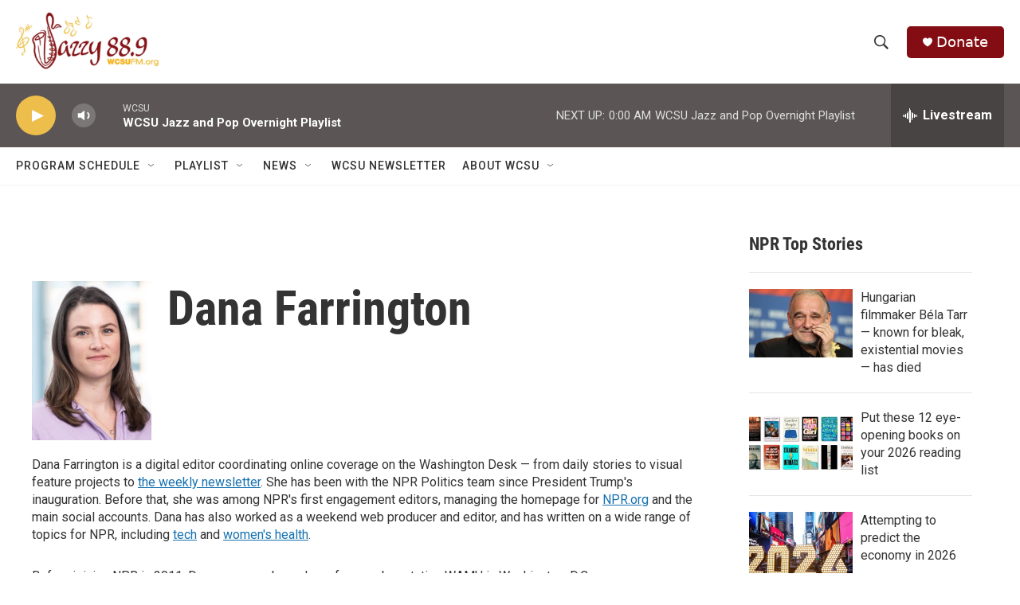

--- FILE ---
content_type: text/html;charset=UTF-8
request_url: https://www.wcsufm.org/people/dana-farrington
body_size: 30540
content:
<!DOCTYPE html>
<html class="AuthorPage" lang="en">
    <head>
    <meta charset="UTF-8">

    

    <style data-cssvarsponyfill="true">
        :root { --siteBgColorInverse: #121212; --primaryTextColorInverse: #ffffff; --secondaryTextColorInverse: #cccccc; --tertiaryTextColorInverse: #cccccc; --headerBgColorInverse: #000000; --headerBorderColorInverse: #858585; --headerTextColorInverse: #ffffff; --secC1_Inverse: #a2a2a2; --secC4_Inverse: #282828; --headerNavBarBgColorInverse: #121212; --headerMenuBgColorInverse: #ffffff; --headerMenuTextColorInverse: #6b2b85; --headerMenuTextColorHoverInverse: #6b2b85; --liveBlogTextColorInverse: #ffffff; --applyButtonColorInverse: #4485D5; --applyButtonTextColorInverse: #4485D5; --siteBgColor: #ffffff; --primaryTextColor: #333333; --secondaryTextColor: #666666; --secC1: #767676; --secC4: #f5f5f5; --secC5: #ffffff; --siteBgColor: #ffffff; --siteInverseBgColor: #000000; --linkColor: #1772b0; --linkHoverColor: #125c8e; --headerBgColor: #ffffff; --headerBgColorInverse: #000000; --headerBorderColor: #e6e6e6; --headerBorderColorInverse: #858585; --tertiaryTextColor: #1c1c1c; --headerTextColor: #333333; --buttonTextColor: #ffffff; --headerNavBarBgColor: #ffffff; --headerNavBarTextColor: #333333; --headerMenuBgColor: #ffffff; --headerMenuTextColor: #333333; --headerMenuTextColorHover: #767676; --liveBlogTextColor: #282829; --applyButtonColor: #194173; --applyButtonTextColor: #2c4273; --primaryColor1: #5b5555; --primaryColor2: #eebe4c; --breakingColor: #ff6f00; --secC2: #dcdcdc; --secC3: #e6e6e6; --secC5: #ffffff; --linkColor: #1772b0; --linkHoverColor: #125c8e; --donateBGColor: #840d13; --headerIconColor: #ffffff; --hatButtonBgColor: #ffffff; --hatButtonBgHoverColor: #411c58; --hatButtonBorderColor: #411c58; --hatButtonBorderHoverColor: #ffffff; --hatButtoniconColor: #d62021; --hatButtonTextColor: #411c58; --hatButtonTextHoverColor: #ffffff; --footerTextColor: #ffffff; --footerTextBgColor: #ffffff; --footerPartnersBgColor: #000000; --listBorderColor: #000000; --gridBorderColor: #e6e6e6; --tagButtonBorderColor: #1772b0; --tagButtonTextColor: #1772b0; --breakingTextColor: #ffffff; --sectionTextColor: #ffffff; --contentWidth: 1240px; --primaryHeadlineFont: sans-serif; --secHlFont: sans-serif; --bodyFont: sans-serif; --colorWhite: #ffffff; --colorBlack: #000000;} .fonts-loaded { --primaryHeadlineFont: "Roboto Condensed"; --secHlFont: "Roboto Condensed"; --bodyFont: "Roboto"; --liveBlogBodyFont: "Roboto";}
    </style>

    

    
    <meta name="twitter:card" content="summary_large_image"/>
    
    
    
    
    <meta name="twitter:description" content="Dana Farrington is a digital editor coordinating online coverage on the Washington Desk — from daily stories to visual feature projects to the weekly newsletter. She has been with the NPR Politics team since President Trump&#x27;s inauguration. Before that, she was among NPR&#x27;s first engagement editors, managing the homepage for NPR.org and the main social accounts. Dana has also worked as a weekend web producer and editor, and has written on a wide range of topics for NPR, including tech and women&#x27;s health."/>
    
    
    <meta name="twitter:image" content="https://npr.brightspotcdn.com/dims4/default/9e3b75c/2147483647/strip/true/crop/3565x2005+0+334/resize/1200x675!/quality/90/?url=https%3A%2F%2Fmedia.npr.org%2Fassets%2Fimg%2F2020%2F03%2F19%2Fmmorgan_200311_7943-crop-0f2db7b0a1a9ceee896605e906800d273592d97a.jpg"/>

    
    
    
    
    <meta name="twitter:title" content="Dana Farrington"/>
    

    <meta property="og:title" content="Dana Farrington">

    <meta property="og:url" content="https://www.wcsufm.org/people/dana-farrington">

    <meta property="og:image" content="https://npr.brightspotcdn.com/dims4/default/a985c94/2147483647/strip/true/crop/3565x1872+0+401/resize/1200x630!/quality/90/?url=https%3A%2F%2Fmedia.npr.org%2Fassets%2Fimg%2F2020%2F03%2F19%2Fmmorgan_200311_7943-crop-0f2db7b0a1a9ceee896605e906800d273592d97a.jpg">

    
    <meta property="og:image:url" content="https://npr.brightspotcdn.com/dims4/default/a985c94/2147483647/strip/true/crop/3565x1872+0+401/resize/1200x630!/quality/90/?url=https%3A%2F%2Fmedia.npr.org%2Fassets%2Fimg%2F2020%2F03%2F19%2Fmmorgan_200311_7943-crop-0f2db7b0a1a9ceee896605e906800d273592d97a.jpg">
    
    <meta property="og:image:width" content="1200">
    <meta property="og:image:height" content="630">
    <meta property="og:image:type" content="image/jpeg">
    

    <meta property="og:description" content="Dana Farrington is a digital editor coordinating online coverage on the Washington Desk — from daily stories to visual feature projects to the weekly newsletter. She has been with the NPR Politics team since President Trump&#x27;s inauguration. Before that, she was among NPR&#x27;s first engagement editors, managing the homepage for NPR.org and the main social accounts. Dana has also worked as a weekend web producer and editor, and has written on a wide range of topics for NPR, including tech and women&#x27;s health.">

    <meta property="og:site_name" content="WCSU | Jazzy 88.9">




    <link data-cssvarsponyfill="true" class="Webpack-css" rel="stylesheet" href="https://npr.brightspotcdn.com/resource/00000177-1bc0-debb-a57f-dfcf4a950000/styleguide/All.min.0db89f2a608a6b13cec2d9fc84f71c45.gz.css">

    

    <style>.FooterNavigation-items-item {
    display: inline-block
}</style>
<style>[class*='-articleBody'] > ul,
[class*='-articleBody'] > ul ul {
    list-style-type: disc;
}</style>


    <meta name="viewport" content="width=device-width, initial-scale=1, viewport-fit=cover"><title>Dana Farrington</title><meta name="description" content="Dana Farrington is a digital editor coordinating online coverage on the Washington Desk — from daily stories to visual feature projects to the weekly newsletter. She has been with the NPR Politics team since President Trump&#x27;s inauguration. Before that, she was among NPR&#x27;s first engagement editors, managing the homepage for NPR.org and the main social accounts. Dana has also worked as a weekend web producer and editor, and has written on a wide range of topics for NPR, including tech and women&#x27;s health."><link rel="canonical" href="https://www.wcsufm.org/people/dana-farrington"><meta name="brightspot.contentId" content="0000017c-6508-de77-ad7e-f75c4e420044">
    
    
    <meta name="brightspot-dataLayer" content="{
  &quot;author&quot; : &quot;Dana Farrington&quot;,
  &quot;bspStoryId&quot; : null,
  &quot;category&quot; : null,
  &quot;inlineAudio&quot; : 0,
  &quot;keywords&quot; : null,
  &quot;nprCmsSite&quot; : false,
  &quot;nprStoryId&quot; : null,
  &quot;pageType&quot; : &quot;person&quot;,
  &quot;program&quot; : null,
  &quot;publishedDate&quot; : null,
  &quot;siteName&quot; : null,
  &quot;station&quot; : null,
  &quot;stationOrgId&quot; : null,
  &quot;storyOrgId&quot; : null,
  &quot;storyTheme&quot; : null,
  &quot;storyTitle&quot; : null,
  &quot;timezone&quot; : null,
  &quot;wordCount&quot; : 0,
  &quot;series&quot; : null
}">
    <script id="brightspot-dataLayer">
        (function () {
            var dataValue = document.head.querySelector('meta[name="brightspot-dataLayer"]').content;
            if (dataValue) {
                window.brightspotDataLayer = JSON.parse(dataValue);
            }
        })();
    </script>

    

    

    
    <script src="https://npr.brightspotcdn.com/resource/00000177-1bc0-debb-a57f-dfcf4a950000/styleguide/All.min.fd8f7fccc526453c829dde80fc7c2ef5.gz.js" async></script>
    

    <meta name="gtm-dataLayer" content="{
  &quot;gtmAuthor&quot; : &quot;Dana Farrington&quot;,
  &quot;gtmBspStoryId&quot; : null,
  &quot;gtmCategory&quot; : null,
  &quot;gtmInlineAudio&quot; : 0,
  &quot;gtmKeywords&quot; : null,
  &quot;gtmNprCmsSite&quot; : null,
  &quot;gtmNprStoryId&quot; : null,
  &quot;gtmPageType&quot; : &quot;person&quot;,
  &quot;gtmProgram&quot; : null,
  &quot;gtmPublishedDate&quot; : null,
  &quot;gtmSiteName&quot; : null,
  &quot;gtmStation&quot; : null,
  &quot;gtmStationOrgId&quot; : null,
  &quot;gtmStoryOrgId&quot; : null,
  &quot;gtmStoryTheme&quot; : null,
  &quot;gtmStoryTitle&quot; : null,
  &quot;gtmTimezone&quot; : null,
  &quot;gtmWordCount&quot; : 0,
  &quot;gtmSeries&quot; : null
}"><script>

    (function () {
        var dataValue = document.head.querySelector('meta[name="gtm-dataLayer"]').content;
        if (dataValue) {
            window.dataLayer = window.dataLayer || [];
            dataValue = JSON.parse(dataValue);
            dataValue['event'] = 'gtmFirstView';
            window.dataLayer.push(dataValue);
        }
    })();

    (function(w,d,s,l,i){w[l]=w[l]||[];w[l].push({'gtm.start':
            new Date().getTime(),event:'gtm.js'});var f=d.getElementsByTagName(s)[0],
        j=d.createElement(s),dl=l!='dataLayer'?'&l='+l:'';j.async=true;j.src=
        'https://www.googletagmanager.com/gtm.js?id='+i+dl;f.parentNode.insertBefore(j,f);
})(window,document,'script','dataLayer','GTM-N39QFDR');</script><script>window.addEventListener('DOMContentLoaded', (event) => {
    window.nulldurationobserver = new MutationObserver(function (mutations) {
        document.querySelectorAll('.StreamPill-duration').forEach(pill => { 
      if (pill.innerText == "LISTENNULL") {
         pill.innerText = "LISTEN"
      } 
    });
      });

      window.nulldurationobserver.observe(document.body, {
        childList: true,
        subtree: true
      });
});
</script>


    <script>
        var head = document.getElementsByTagName('head')
        head = head[0]
        var link = document.createElement('link');
        link.setAttribute('href', 'https://fonts.googleapis.com/css?family=Roboto Condensed|Roboto|Roboto:400,500,700&display=swap');
        var relList = link.relList;

        if (relList && relList.supports('preload')) {
            link.setAttribute('as', 'style');
            link.setAttribute('rel', 'preload');
            link.setAttribute('onload', 'this.rel="stylesheet"');
            link.setAttribute('crossorigin', 'anonymous');
        } else {
            link.setAttribute('rel', 'stylesheet');
        }

        head.appendChild(link);
    </script>
</head>


    <body class="Page-body" data-content-width="1240px">
    <noscript>
    <iframe src="https://www.googletagmanager.com/ns.html?id=GTM-N39QFDR" height="0" width="0" style="display:none;visibility:hidden"></iframe>
</noscript>
        

    <!-- Putting icons here, so we don't have to include in a bunch of -body hbs's -->
<svg xmlns="http://www.w3.org/2000/svg" style="display:none" id="iconsMap1" class="iconsMap">
    <symbol id="play-icon" viewBox="0 0 115 115">
        <polygon points="0,0 115,57.5 0,115" fill="currentColor" />
    </symbol>
    <symbol id="grid" viewBox="0 0 32 32">
            <g>
                <path d="M6.4,5.7 C6.4,6.166669 6.166669,6.4 5.7,6.4 L0.7,6.4 C0.233331,6.4 0,6.166669 0,5.7 L0,0.7 C0,0.233331 0.233331,0 0.7,0 L5.7,0 C6.166669,0 6.4,0.233331 6.4,0.7 L6.4,5.7 Z M19.2,5.7 C19.2,6.166669 18.966669,6.4 18.5,6.4 L13.5,6.4 C13.033331,6.4 12.8,6.166669 12.8,5.7 L12.8,0.7 C12.8,0.233331 13.033331,0 13.5,0 L18.5,0 C18.966669,0 19.2,0.233331 19.2,0.7 L19.2,5.7 Z M32,5.7 C32,6.166669 31.766669,6.4 31.3,6.4 L26.3,6.4 C25.833331,6.4 25.6,6.166669 25.6,5.7 L25.6,0.7 C25.6,0.233331 25.833331,0 26.3,0 L31.3,0 C31.766669,0 32,0.233331 32,0.7 L32,5.7 Z M6.4,18.5 C6.4,18.966669 6.166669,19.2 5.7,19.2 L0.7,19.2 C0.233331,19.2 0,18.966669 0,18.5 L0,13.5 C0,13.033331 0.233331,12.8 0.7,12.8 L5.7,12.8 C6.166669,12.8 6.4,13.033331 6.4,13.5 L6.4,18.5 Z M19.2,18.5 C19.2,18.966669 18.966669,19.2 18.5,19.2 L13.5,19.2 C13.033331,19.2 12.8,18.966669 12.8,18.5 L12.8,13.5 C12.8,13.033331 13.033331,12.8 13.5,12.8 L18.5,12.8 C18.966669,12.8 19.2,13.033331 19.2,13.5 L19.2,18.5 Z M32,18.5 C32,18.966669 31.766669,19.2 31.3,19.2 L26.3,19.2 C25.833331,19.2 25.6,18.966669 25.6,18.5 L25.6,13.5 C25.6,13.033331 25.833331,12.8 26.3,12.8 L31.3,12.8 C31.766669,12.8 32,13.033331 32,13.5 L32,18.5 Z M6.4,31.3 C6.4,31.766669 6.166669,32 5.7,32 L0.7,32 C0.233331,32 0,31.766669 0,31.3 L0,26.3 C0,25.833331 0.233331,25.6 0.7,25.6 L5.7,25.6 C6.166669,25.6 6.4,25.833331 6.4,26.3 L6.4,31.3 Z M19.2,31.3 C19.2,31.766669 18.966669,32 18.5,32 L13.5,32 C13.033331,32 12.8,31.766669 12.8,31.3 L12.8,26.3 C12.8,25.833331 13.033331,25.6 13.5,25.6 L18.5,25.6 C18.966669,25.6 19.2,25.833331 19.2,26.3 L19.2,31.3 Z M32,31.3 C32,31.766669 31.766669,32 31.3,32 L26.3,32 C25.833331,32 25.6,31.766669 25.6,31.3 L25.6,26.3 C25.6,25.833331 25.833331,25.6 26.3,25.6 L31.3,25.6 C31.766669,25.6 32,25.833331 32,26.3 L32,31.3 Z" id=""></path>
            </g>
    </symbol>
    <symbol id="radio-stream" width="18" height="19" viewBox="0 0 18 19">
        <g fill="currentColor" fill-rule="nonzero">
            <path d="M.5 8c-.276 0-.5.253-.5.565v1.87c0 .312.224.565.5.565s.5-.253.5-.565v-1.87C1 8.253.776 8 .5 8zM2.5 8c-.276 0-.5.253-.5.565v1.87c0 .312.224.565.5.565s.5-.253.5-.565v-1.87C3 8.253 2.776 8 2.5 8zM3.5 7c-.276 0-.5.276-.5.617v3.766c0 .34.224.617.5.617s.5-.276.5-.617V7.617C4 7.277 3.776 7 3.5 7zM5.5 6c-.276 0-.5.275-.5.613v5.774c0 .338.224.613.5.613s.5-.275.5-.613V6.613C6 6.275 5.776 6 5.5 6zM6.5 4c-.276 0-.5.26-.5.58v8.84c0 .32.224.58.5.58s.5-.26.5-.58V4.58C7 4.26 6.776 4 6.5 4zM8.5 0c-.276 0-.5.273-.5.61v17.78c0 .337.224.61.5.61s.5-.273.5-.61V.61C9 .273 8.776 0 8.5 0zM9.5 2c-.276 0-.5.274-.5.612v14.776c0 .338.224.612.5.612s.5-.274.5-.612V2.612C10 2.274 9.776 2 9.5 2zM11.5 5c-.276 0-.5.276-.5.616v8.768c0 .34.224.616.5.616s.5-.276.5-.616V5.616c0-.34-.224-.616-.5-.616zM12.5 6c-.276 0-.5.262-.5.584v4.832c0 .322.224.584.5.584s.5-.262.5-.584V6.584c0-.322-.224-.584-.5-.584zM14.5 7c-.276 0-.5.29-.5.647v3.706c0 .357.224.647.5.647s.5-.29.5-.647V7.647C15 7.29 14.776 7 14.5 7zM15.5 8c-.276 0-.5.253-.5.565v1.87c0 .312.224.565.5.565s.5-.253.5-.565v-1.87c0-.312-.224-.565-.5-.565zM17.5 8c-.276 0-.5.253-.5.565v1.87c0 .312.224.565.5.565s.5-.253.5-.565v-1.87c0-.312-.224-.565-.5-.565z"/>
        </g>
    </symbol>
    <symbol id="icon-magnify" viewBox="0 0 31 31">
        <g>
            <path fill-rule="evenodd" d="M22.604 18.89l-.323.566 8.719 8.8L28.255 31l-8.719-8.8-.565.404c-2.152 1.346-4.386 2.018-6.7 2.018-3.39 0-6.284-1.21-8.679-3.632C1.197 18.568 0 15.66 0 12.27c0-3.39 1.197-6.283 3.592-8.678C5.987 1.197 8.88 0 12.271 0c3.39 0 6.283 1.197 8.678 3.592 2.395 2.395 3.593 5.288 3.593 8.679 0 2.368-.646 4.574-1.938 6.62zM19.162 5.77C17.322 3.925 15.089 3 12.46 3c-2.628 0-4.862.924-6.702 2.77C3.92 7.619 3 9.862 3 12.5c0 2.639.92 4.882 2.76 6.73C7.598 21.075 9.832 22 12.46 22c2.629 0 4.862-.924 6.702-2.77C21.054 17.33 22 15.085 22 12.5c0-2.586-.946-4.83-2.838-6.73z"/>
        </g>
    </symbol>
    <symbol id="burger-menu" viewBox="0 0 14 10">
        <g>
            <path fill-rule="evenodd" d="M0 5.5v-1h14v1H0zM0 1V0h14v1H0zm0 9V9h14v1H0z"></path>
        </g>
    </symbol>
    <symbol id="close-x" viewBox="0 0 14 14">
        <g>
            <path fill-rule="nonzero" d="M6.336 7L0 .664.664 0 7 6.336 13.336 0 14 .664 7.664 7 14 13.336l-.664.664L7 7.664.664 14 0 13.336 6.336 7z"></path>
        </g>
    </symbol>
    <symbol id="share-more-arrow" viewBox="0 0 512 512" style="enable-background:new 0 0 512 512;">
        <g>
            <g>
                <path d="M512,241.7L273.643,3.343v156.152c-71.41,3.744-138.015,33.337-188.958,84.28C30.075,298.384,0,370.991,0,448.222v60.436
                    l29.069-52.985c45.354-82.671,132.173-134.027,226.573-134.027c5.986,0,12.004,0.212,18.001,0.632v157.779L512,241.7z
                    M255.642,290.666c-84.543,0-163.661,36.792-217.939,98.885c26.634-114.177,129.256-199.483,251.429-199.483h15.489V78.131
                    l163.568,163.568L304.621,405.267V294.531l-13.585-1.683C279.347,291.401,267.439,290.666,255.642,290.666z"></path>
            </g>
        </g>
    </symbol>
    <symbol id="chevron" viewBox="0 0 100 100">
        <g>
            <path d="M22.4566257,37.2056786 L-21.4456527,71.9511488 C-22.9248661,72.9681457 -24.9073712,72.5311671 -25.8758148,70.9765924 L-26.9788683,69.2027424 C-27.9450684,67.6481676 -27.5292733,65.5646602 -26.0500598,64.5484493 L20.154796,28.2208967 C21.5532435,27.2597011 23.3600078,27.2597011 24.759951,28.2208967 L71.0500598,64.4659264 C72.5292733,65.4829232 72.9450684,67.5672166 71.9788683,69.1217913 L70.8750669,70.8956413 C69.9073712,72.4502161 67.9241183,72.8848368 66.4449048,71.8694118 L22.4566257,37.2056786 Z" id="Transparent-Chevron" transform="translate(22.500000, 50.000000) rotate(90.000000) translate(-22.500000, -50.000000) "></path>
        </g>
    </symbol>
</svg>

<svg xmlns="http://www.w3.org/2000/svg" style="display:none" id="iconsMap2" class="iconsMap">
    <symbol id="mono-icon-facebook" viewBox="0 0 10 19">
        <path fill-rule="evenodd" d="M2.707 18.25V10.2H0V7h2.707V4.469c0-1.336.375-2.373 1.125-3.112C4.582.62 5.578.25 6.82.25c1.008 0 1.828.047 2.461.14v2.848H7.594c-.633 0-1.067.14-1.301.422-.188.235-.281.61-.281 1.125V7H9l-.422 3.2H6.012v8.05H2.707z"></path>
    </symbol>
    <symbol id="mono-icon-instagram" viewBox="0 0 17 17">
        <g>
            <path fill-rule="evenodd" d="M8.281 4.207c.727 0 1.4.182 2.022.545a4.055 4.055 0 0 1 1.476 1.477c.364.62.545 1.294.545 2.021 0 .727-.181 1.4-.545 2.021a4.055 4.055 0 0 1-1.476 1.477 3.934 3.934 0 0 1-2.022.545c-.726 0-1.4-.182-2.021-.545a4.055 4.055 0 0 1-1.477-1.477 3.934 3.934 0 0 1-.545-2.021c0-.727.182-1.4.545-2.021A4.055 4.055 0 0 1 6.26 4.752a3.934 3.934 0 0 1 2.021-.545zm0 6.68a2.54 2.54 0 0 0 1.864-.774 2.54 2.54 0 0 0 .773-1.863 2.54 2.54 0 0 0-.773-1.863 2.54 2.54 0 0 0-1.864-.774 2.54 2.54 0 0 0-1.863.774 2.54 2.54 0 0 0-.773 1.863c0 .727.257 1.348.773 1.863a2.54 2.54 0 0 0 1.863.774zM13.45 4.03c-.023.258-.123.48-.299.668a.856.856 0 0 1-.65.281.913.913 0 0 1-.668-.28.913.913 0 0 1-.281-.669c0-.258.094-.48.281-.668a.913.913 0 0 1 .668-.28c.258 0 .48.093.668.28.187.188.281.41.281.668zm2.672.95c.023.656.035 1.746.035 3.269 0 1.523-.017 2.62-.053 3.287-.035.668-.134 1.248-.298 1.74a4.098 4.098 0 0 1-.967 1.53 4.098 4.098 0 0 1-1.53.966c-.492.164-1.072.264-1.74.3-.668.034-1.763.052-3.287.052-1.523 0-2.619-.018-3.287-.053-.668-.035-1.248-.146-1.74-.334a3.747 3.747 0 0 1-1.53-.931 4.098 4.098 0 0 1-.966-1.53c-.164-.492-.264-1.072-.299-1.74C.424 10.87.406 9.773.406 8.25S.424 5.63.46 4.963c.035-.668.135-1.248.299-1.74.21-.586.533-1.096.967-1.53A4.098 4.098 0 0 1 3.254.727c.492-.164 1.072-.264 1.74-.3C5.662.394 6.758.376 8.281.376c1.524 0 2.62.018 3.287.053.668.035 1.248.135 1.74.299a4.098 4.098 0 0 1 2.496 2.496c.165.492.27 1.078.317 1.757zm-1.687 7.91c.14-.399.234-1.032.28-1.899.024-.515.036-1.242.036-2.18V7.689c0-.961-.012-1.688-.035-2.18-.047-.89-.14-1.524-.281-1.899a2.537 2.537 0 0 0-1.512-1.511c-.375-.14-1.008-.235-1.899-.282a51.292 51.292 0 0 0-2.18-.035H7.72c-.938 0-1.664.012-2.18.035-.867.047-1.5.141-1.898.282a2.537 2.537 0 0 0-1.512 1.511c-.14.375-.234 1.008-.281 1.899a51.292 51.292 0 0 0-.036 2.18v1.125c0 .937.012 1.664.036 2.18.047.866.14 1.5.28 1.898.306.726.81 1.23 1.513 1.511.398.141 1.03.235 1.898.282.516.023 1.242.035 2.18.035h1.125c.96 0 1.687-.012 2.18-.035.89-.047 1.523-.141 1.898-.282.726-.304 1.23-.808 1.512-1.511z"></path>
        </g>
    </symbol>
    <symbol id="mono-icon-email" viewBox="0 0 512 512">
        <g>
            <path d="M67,148.7c11,5.8,163.8,89.1,169.5,92.1c5.7,3,11.5,4.4,20.5,4.4c9,0,14.8-1.4,20.5-4.4c5.7-3,158.5-86.3,169.5-92.1
                c4.1-2.1,11-5.9,12.5-10.2c2.6-7.6-0.2-10.5-11.3-10.5H257H65.8c-11.1,0-13.9,3-11.3,10.5C56,142.9,62.9,146.6,67,148.7z"></path>
            <path d="M455.7,153.2c-8.2,4.2-81.8,56.6-130.5,88.1l82.2,92.5c2,2,2.9,4.4,1.8,5.6c-1.2,1.1-3.8,0.5-5.9-1.4l-98.6-83.2
                c-14.9,9.6-25.4,16.2-27.2,17.2c-7.7,3.9-13.1,4.4-20.5,4.4c-7.4,0-12.8-0.5-20.5-4.4c-1.9-1-12.3-7.6-27.2-17.2l-98.6,83.2
                c-2,2-4.7,2.6-5.9,1.4c-1.2-1.1-0.3-3.6,1.7-5.6l82.1-92.5c-48.7-31.5-123.1-83.9-131.3-88.1c-8.8-4.5-9.3,0.8-9.3,4.9
                c0,4.1,0,205,0,205c0,9.3,13.7,20.9,23.5,20.9H257h185.5c9.8,0,21.5-11.7,21.5-20.9c0,0,0-201,0-205
                C464,153.9,464.6,148.7,455.7,153.2z"></path>
        </g>
    </symbol>
    <symbol id="default-image" width="24" height="24" viewBox="0 0 24 24" fill="none" stroke="currentColor" stroke-width="2" stroke-linecap="round" stroke-linejoin="round" class="feather feather-image">
        <rect x="3" y="3" width="18" height="18" rx="2" ry="2"></rect>
        <circle cx="8.5" cy="8.5" r="1.5"></circle>
        <polyline points="21 15 16 10 5 21"></polyline>
    </symbol>
    <symbol id="icon-email" width="18px" viewBox="0 0 20 14">
        <g id="Symbols" stroke="none" stroke-width="1" fill="none" fill-rule="evenodd" stroke-linecap="round" stroke-linejoin="round">
            <g id="social-button-bar" transform="translate(-125.000000, -8.000000)" stroke="#000000">
                <g id="Group-2" transform="translate(120.000000, 0.000000)">
                    <g id="envelope" transform="translate(6.000000, 9.000000)">
                        <path d="M17.5909091,10.6363636 C17.5909091,11.3138182 17.0410909,11.8636364 16.3636364,11.8636364 L1.63636364,11.8636364 C0.958909091,11.8636364 0.409090909,11.3138182 0.409090909,10.6363636 L0.409090909,1.63636364 C0.409090909,0.958090909 0.958909091,0.409090909 1.63636364,0.409090909 L16.3636364,0.409090909 C17.0410909,0.409090909 17.5909091,0.958090909 17.5909091,1.63636364 L17.5909091,10.6363636 L17.5909091,10.6363636 Z" id="Stroke-406"></path>
                        <polyline id="Stroke-407" points="17.1818182 0.818181818 9 7.36363636 0.818181818 0.818181818"></polyline>
                    </g>
                </g>
            </g>
        </g>
    </symbol>
    <symbol id="mono-icon-print" viewBox="0 0 12 12">
        <g fill-rule="evenodd">
            <path fill-rule="nonzero" d="M9 10V7H3v3H1a1 1 0 0 1-1-1V4a1 1 0 0 1 1-1h10a1 1 0 0 1 1 1v3.132A2.868 2.868 0 0 1 9.132 10H9zm.5-4.5a1 1 0 1 0 0-2 1 1 0 0 0 0 2zM3 0h6v2H3z"></path>
            <path d="M4 8h4v4H4z"></path>
        </g>
    </symbol>
    <symbol id="mono-icon-copylink" viewBox="0 0 12 12">
        <g fill-rule="evenodd">
            <path d="M10.199 2.378c.222.205.4.548.465.897.062.332.016.614-.132.774L8.627 6.106c-.187.203-.512.232-.75-.014a.498.498 0 0 0-.706.028.499.499 0 0 0 .026.706 1.509 1.509 0 0 0 2.165-.04l1.903-2.06c.37-.398.506-.98.382-1.636-.105-.557-.392-1.097-.77-1.445L9.968.8C9.591.452 9.03.208 8.467.145 7.803.072 7.233.252 6.864.653L4.958 2.709a1.509 1.509 0 0 0 .126 2.161.5.5 0 1 0 .68-.734c-.264-.218-.26-.545-.071-.747L7.597 1.33c.147-.16.425-.228.76-.19.353.038.71.188.931.394l.91.843.001.001zM1.8 9.623c-.222-.205-.4-.549-.465-.897-.062-.332-.016-.614.132-.774l1.905-2.057c.187-.203.512-.232.75.014a.498.498 0 0 0 .706-.028.499.499 0 0 0-.026-.706 1.508 1.508 0 0 0-2.165.04L.734 7.275c-.37.399-.506.98-.382 1.637.105.557.392 1.097.77 1.445l.91.843c.376.35.937.594 1.5.656.664.073 1.234-.106 1.603-.507L7.04 9.291a1.508 1.508 0 0 0-.126-2.16.5.5 0 0 0-.68.734c.264.218.26.545.071.747l-1.904 2.057c-.147.16-.425.228-.76.191-.353-.038-.71-.188-.931-.394l-.91-.843z"></path>
            <path d="M8.208 3.614a.5.5 0 0 0-.707.028L3.764 7.677a.5.5 0 0 0 .734.68L8.235 4.32a.5.5 0 0 0-.027-.707"></path>
        </g>
    </symbol>
    <symbol id="mono-icon-linkedin" viewBox="0 0 16 17">
        <g fill-rule="evenodd">
            <path d="M3.734 16.125H.464V5.613h3.27zM2.117 4.172c-.515 0-.96-.188-1.336-.563A1.825 1.825 0 0 1 .22 2.273c0-.515.187-.96.562-1.335.375-.375.82-.563 1.336-.563.516 0 .961.188 1.336.563.375.375.563.82.563 1.335 0 .516-.188.961-.563 1.336-.375.375-.82.563-1.336.563zM15.969 16.125h-3.27v-5.133c0-.844-.07-1.453-.21-1.828-.259-.633-.762-.95-1.512-.95s-1.278.282-1.582.845c-.235.421-.352 1.043-.352 1.863v5.203H5.809V5.613h3.128v1.442h.036c.234-.469.609-.856 1.125-1.16.562-.375 1.218-.563 1.968-.563 1.524 0 2.59.48 3.2 1.441.468.774.703 1.97.703 3.586v5.766z"></path>
        </g>
    </symbol>
    <symbol id="mono-icon-pinterest" viewBox="0 0 512 512">
        <g>
            <path d="M256,32C132.3,32,32,132.3,32,256c0,91.7,55.2,170.5,134.1,205.2c-0.6-15.6-0.1-34.4,3.9-51.4
                c4.3-18.2,28.8-122.1,28.8-122.1s-7.2-14.3-7.2-35.4c0-33.2,19.2-58,43.2-58c20.4,0,30.2,15.3,30.2,33.6
                c0,20.5-13.1,51.1-19.8,79.5c-5.6,23.8,11.9,43.1,35.4,43.1c42.4,0,71-54.5,71-119.1c0-49.1-33.1-85.8-93.2-85.8
                c-67.9,0-110.3,50.7-110.3,107.3c0,19.5,5.8,33.3,14.8,43.9c4.1,4.9,4.7,6.9,3.2,12.5c-1.1,4.1-3.5,14-4.6,18
                c-1.5,5.7-6.1,7.7-11.2,5.6c-31.3-12.8-45.9-47-45.9-85.6c0-63.6,53.7-139.9,160.1-139.9c85.5,0,141.8,61.9,141.8,128.3
                c0,87.9-48.9,153.5-120.9,153.5c-24.2,0-46.9-13.1-54.7-27.9c0,0-13,51.6-15.8,61.6c-4.7,17.3-14,34.5-22.5,48
                c20.1,5.9,41.4,9.2,63.5,9.2c123.7,0,224-100.3,224-224C480,132.3,379.7,32,256,32z"></path>
        </g>
    </symbol>
    <symbol id="mono-icon-tumblr" viewBox="0 0 512 512">
        <g>
            <path d="M321.2,396.3c-11.8,0-22.4-2.8-31.5-8.3c-6.9-4.1-11.5-9.6-14-16.4c-2.6-6.9-3.6-22.3-3.6-46.4V224h96v-64h-96V48h-61.9
                c-2.7,21.5-7.5,44.7-14.5,58.6c-7,13.9-14,25.8-25.6,35.7c-11.6,9.9-25.6,17.9-41.9,23.3V224h48v140.4c0,19,2,33.5,5.9,43.5
                c4,10,11.1,19.5,21.4,28.4c10.3,8.9,22.8,15.7,37.3,20.5c14.6,4.8,31.4,7.2,50.4,7.2c16.7,0,30.3-1.7,44.7-5.1
                c14.4-3.4,30.5-9.3,48.2-17.6v-65.6C363.2,389.4,342.3,396.3,321.2,396.3z"></path>
        </g>
    </symbol>
    <symbol id="mono-icon-twitter" viewBox="0 0 1200 1227">
        <g>
            <path d="M714.163 519.284L1160.89 0H1055.03L667.137 450.887L357.328 0H0L468.492 681.821L0 1226.37H105.866L515.491
            750.218L842.672 1226.37H1200L714.137 519.284H714.163ZM569.165 687.828L521.697 619.934L144.011 79.6944H306.615L611.412
            515.685L658.88 583.579L1055.08 1150.3H892.476L569.165 687.854V687.828Z" fill="white"></path>
        </g>
    </symbol>
    <symbol id="mono-icon-youtube" viewBox="0 0 512 512">
        <g>
            <path fill-rule="evenodd" d="M508.6,148.8c0-45-33.1-81.2-74-81.2C379.2,65,322.7,64,265,64c-3,0-6,0-9,0s-6,0-9,0c-57.6,0-114.2,1-169.6,3.6
                c-40.8,0-73.9,36.4-73.9,81.4C1,184.6-0.1,220.2,0,255.8C-0.1,291.4,1,327,3.4,362.7c0,45,33.1,81.5,73.9,81.5
                c58.2,2.7,117.9,3.9,178.6,3.8c60.8,0.2,120.3-1,178.6-3.8c40.9,0,74-36.5,74-81.5c2.4-35.7,3.5-71.3,3.4-107
                C512.1,220.1,511,184.5,508.6,148.8z M207,353.9V157.4l145,98.2L207,353.9z"></path>
        </g>
    </symbol>
    <symbol id="mono-icon-flipboard" viewBox="0 0 500 500">
        <g>
            <path d="M0,0V500H500V0ZM400,200H300V300H200V400H100V100H400Z"></path>
        </g>
    </symbol>
    <symbol id="mono-icon-bluesky" viewBox="0 0 568 501">
        <g>
            <path d="M123.121 33.6637C188.241 82.5526 258.281 181.681 284 234.873C309.719 181.681 379.759 82.5526 444.879
            33.6637C491.866 -1.61183 568 -28.9064 568 57.9464C568 75.2916 558.055 203.659 552.222 224.501C531.947 296.954
            458.067 315.434 392.347 304.249C507.222 323.8 536.444 388.56 473.333 453.32C353.473 576.312 301.061 422.461
            287.631 383.039C285.169 375.812 284.017 372.431 284 375.306C283.983 372.431 282.831 375.812 280.369 383.039C266.939
            422.461 214.527 576.312 94.6667 453.32C31.5556 388.56 60.7778 323.8 175.653 304.249C109.933 315.434 36.0535
            296.954 15.7778 224.501C9.94525 203.659 0 75.2916 0 57.9464C0 -28.9064 76.1345 -1.61183 123.121 33.6637Z"
            fill="white">
            </path>
        </g>
    </symbol>
    <symbol id="mono-icon-threads" viewBox="0 0 192 192">
        <g>
            <path d="M141.537 88.9883C140.71 88.5919 139.87 88.2104 139.019 87.8451C137.537 60.5382 122.616 44.905 97.5619 44.745C97.4484 44.7443 97.3355 44.7443 97.222 44.7443C82.2364 44.7443 69.7731 51.1409 62.102 62.7807L75.881 72.2328C81.6116 63.5383 90.6052 61.6848 97.2286 61.6848C97.3051 61.6848 97.3819 61.6848 97.4576 61.6855C105.707 61.7381 111.932 64.1366 115.961 68.814C118.893 72.2193 120.854 76.925 121.825 82.8638C114.511 81.6207 106.601 81.2385 98.145 81.7233C74.3247 83.0954 59.0111 96.9879 60.0396 116.292C60.5615 126.084 65.4397 134.508 73.775 140.011C80.8224 144.663 89.899 146.938 99.3323 146.423C111.79 145.74 121.563 140.987 128.381 132.296C133.559 125.696 136.834 117.143 138.28 106.366C144.217 109.949 148.617 114.664 151.047 120.332C155.179 129.967 155.42 145.8 142.501 158.708C131.182 170.016 117.576 174.908 97.0135 175.059C74.2042 174.89 56.9538 167.575 45.7381 153.317C35.2355 139.966 29.8077 120.682 29.6052 96C29.8077 71.3178 35.2355 52.0336 45.7381 38.6827C56.9538 24.4249 74.2039 17.11 97.0132 16.9405C119.988 17.1113 137.539 24.4614 149.184 38.788C154.894 45.8136 159.199 54.6488 162.037 64.9503L178.184 60.6422C174.744 47.9622 169.331 37.0357 161.965 27.974C147.036 9.60668 125.202 0.195148 97.0695 0H96.9569C68.8816 0.19447 47.2921 9.6418 32.7883 28.0793C19.8819 44.4864 13.2244 67.3157 13.0007 95.9325L13 96L13.0007 96.0675C13.2244 124.684 19.8819 147.514 32.7883 163.921C47.2921 182.358 68.8816 191.806 96.9569 192H97.0695C122.03 191.827 139.624 185.292 154.118 170.811C173.081 151.866 172.51 128.119 166.26 113.541C161.776 103.087 153.227 94.5962 141.537 88.9883ZM98.4405 129.507C88.0005 130.095 77.1544 125.409 76.6196 115.372C76.2232 107.93 81.9158 99.626 99.0812 98.6368C101.047 98.5234 102.976 98.468 104.871 98.468C111.106 98.468 116.939 99.0737 122.242 100.233C120.264 124.935 108.662 128.946 98.4405 129.507Z" fill="white"></path>
        </g>
    </symbol>
 </svg>

<svg xmlns="http://www.w3.org/2000/svg" style="display:none" id="iconsMap3" class="iconsMap">
    <symbol id="volume-mute" x="0px" y="0px" viewBox="0 0 24 24" style="enable-background:new 0 0 24 24;">
        <polygon fill="currentColor" points="11,5 6,9 2,9 2,15 6,15 11,19 "/>
        <line style="fill:none;stroke:currentColor;stroke-width:2;stroke-linecap:round;stroke-linejoin:round;" x1="23" y1="9" x2="17" y2="15"/>
        <line style="fill:none;stroke:currentColor;stroke-width:2;stroke-linecap:round;stroke-linejoin:round;" x1="17" y1="9" x2="23" y2="15"/>
    </symbol>
    <symbol id="volume-low" x="0px" y="0px" viewBox="0 0 24 24" style="enable-background:new 0 0 24 24;" xml:space="preserve">
        <polygon fill="currentColor" points="11,5 6,9 2,9 2,15 6,15 11,19 "/>
    </symbol>
    <symbol id="volume-mid" x="0px" y="0px" viewBox="0 0 24 24" style="enable-background:new 0 0 24 24;">
        <polygon fill="currentColor" points="11,5 6,9 2,9 2,15 6,15 11,19 "/>
        <path style="fill:none;stroke:currentColor;stroke-width:2;stroke-linecap:round;stroke-linejoin:round;" d="M15.5,8.5c2,2,2,5.1,0,7.1"/>
    </symbol>
    <symbol id="volume-high" x="0px" y="0px" viewBox="0 0 24 24" style="enable-background:new 0 0 24 24;">
        <polygon fill="currentColor" points="11,5 6,9 2,9 2,15 6,15 11,19 "/>
        <path style="fill:none;stroke:currentColor;stroke-width:2;stroke-linecap:round;stroke-linejoin:round;" d="M19.1,4.9c3.9,3.9,3.9,10.2,0,14.1 M15.5,8.5c2,2,2,5.1,0,7.1"/>
    </symbol>
    <symbol id="pause-icon" viewBox="0 0 12 16">
        <rect x="0" y="0" width="4" height="16" fill="currentColor"></rect>
        <rect x="8" y="0" width="4" height="16" fill="currentColor"></rect>
    </symbol>
    <symbol id="heart" viewBox="0 0 24 24">
        <g>
            <path d="M12 4.435c-1.989-5.399-12-4.597-12 3.568 0 4.068 3.06 9.481 12 14.997 8.94-5.516 12-10.929 12-14.997 0-8.118-10-8.999-12-3.568z"/>
        </g>
    </symbol>
    <symbol id="icon-location" width="24" height="24" viewBox="0 0 24 24" fill="currentColor" stroke="currentColor" stroke-width="2" stroke-linecap="round" stroke-linejoin="round" class="feather feather-map-pin">
        <path d="M21 10c0 7-9 13-9 13s-9-6-9-13a9 9 0 0 1 18 0z" fill="currentColor" fill-opacity="1"></path>
        <circle cx="12" cy="10" r="5" fill="#ffffff"></circle>
    </symbol>
    <symbol id="icon-ticket" width="23px" height="15px" viewBox="0 0 23 15">
        <g stroke="none" stroke-width="1" fill="none" fill-rule="evenodd">
            <g transform="translate(-625.000000, -1024.000000)">
                <g transform="translate(625.000000, 1024.000000)">
                    <path d="M0,12.057377 L0,3.94262296 C0.322189879,4.12588308 0.696256938,4.23076923 1.0952381,4.23076923 C2.30500469,4.23076923 3.28571429,3.26645946 3.28571429,2.07692308 C3.28571429,1.68461385 3.17904435,1.31680209 2.99266757,1 L20.0073324,1 C19.8209556,1.31680209 19.7142857,1.68461385 19.7142857,2.07692308 C19.7142857,3.26645946 20.6949953,4.23076923 21.9047619,4.23076923 C22.3037431,4.23076923 22.6778101,4.12588308 23,3.94262296 L23,12.057377 C22.6778101,11.8741169 22.3037431,11.7692308 21.9047619,11.7692308 C20.6949953,11.7692308 19.7142857,12.7335405 19.7142857,13.9230769 C19.7142857,14.3153862 19.8209556,14.6831979 20.0073324,15 L2.99266757,15 C3.17904435,14.6831979 3.28571429,14.3153862 3.28571429,13.9230769 C3.28571429,12.7335405 2.30500469,11.7692308 1.0952381,11.7692308 C0.696256938,11.7692308 0.322189879,11.8741169 -2.13162821e-14,12.057377 Z" fill="currentColor"></path>
                    <path d="M14.5,0.533333333 L14.5,15.4666667" stroke="#FFFFFF" stroke-linecap="square" stroke-dasharray="2"></path>
                </g>
            </g>
        </g>
    </symbol>
    <symbol id="icon-refresh" width="24" height="24" viewBox="0 0 24 24" fill="none" stroke="currentColor" stroke-width="2" stroke-linecap="round" stroke-linejoin="round" class="feather feather-refresh-cw">
        <polyline points="23 4 23 10 17 10"></polyline>
        <polyline points="1 20 1 14 7 14"></polyline>
        <path d="M3.51 9a9 9 0 0 1 14.85-3.36L23 10M1 14l4.64 4.36A9 9 0 0 0 20.49 15"></path>
    </symbol>

    <symbol>
    <g id="mono-icon-link-post" stroke="none" stroke-width="1" fill="none" fill-rule="evenodd">
        <g transform="translate(-313.000000, -10148.000000)" fill="#000000" fill-rule="nonzero">
            <g transform="translate(306.000000, 10142.000000)">
                <path d="M14.0614027,11.2506973 L14.3070318,11.2618997 C15.6181751,11.3582102 16.8219637,12.0327684 17.6059678,13.1077805 C17.8500396,13.4424472 17.7765978,13.9116075 17.441931,14.1556793 C17.1072643,14.3997511 16.638104,14.3263093 16.3940322,13.9916425 C15.8684436,13.270965 15.0667922,12.8217495 14.1971448,12.7578692 C13.3952042,12.6989624 12.605753,12.9728728 12.0021966,13.5148801 L11.8552806,13.6559298 L9.60365896,15.9651545 C8.45118119,17.1890154 8.4677248,19.1416686 9.64054436,20.3445766 C10.7566428,21.4893084 12.5263723,21.5504727 13.7041492,20.5254372 L13.8481981,20.3916503 L15.1367586,19.070032 C15.4259192,18.7734531 15.9007548,18.7674393 16.1973338,19.0565998 C16.466951,19.3194731 16.4964317,19.7357968 16.282313,20.0321436 L16.2107659,20.117175 L14.9130245,21.4480474 C13.1386707,23.205741 10.3106091,23.1805355 8.5665371,21.3917196 C6.88861294,19.6707486 6.81173139,16.9294487 8.36035888,15.1065701 L8.5206409,14.9274155 L10.7811785,12.6088842 C11.6500838,11.7173642 12.8355419,11.2288664 14.0614027,11.2506973 Z M22.4334629,7.60828039 C24.1113871,9.32925141 24.1882686,12.0705513 22.6396411,13.8934299 L22.4793591,14.0725845 L20.2188215,16.3911158 C19.2919892,17.3420705 18.0049901,17.8344754 16.6929682,17.7381003 C15.3818249,17.6417898 14.1780363,16.9672316 13.3940322,15.8922195 C13.1499604,15.5575528 13.2234022,15.0883925 13.558069,14.8443207 C13.8927357,14.6002489 14.361896,14.6736907 14.6059678,15.0083575 C15.1315564,15.729035 15.9332078,16.1782505 16.8028552,16.2421308 C17.6047958,16.3010376 18.394247,16.0271272 18.9978034,15.4851199 L19.1447194,15.3440702 L21.396341,13.0348455 C22.5488188,11.8109846 22.5322752,9.85833141 21.3594556,8.65542337 C20.2433572,7.51069163 18.4736277,7.44952726 17.2944986,8.47594561 L17.1502735,8.60991269 L15.8541776,9.93153101 C15.5641538,10.2272658 15.0893026,10.2318956 14.7935678,9.94187181 C14.524718,9.67821384 14.4964508,9.26180596 14.7114324,8.96608447 L14.783227,8.88126205 L16.0869755,7.55195256 C17.8613293,5.79425896 20.6893909,5.81946452 22.4334629,7.60828039 Z" id="Icon-Link"></path>
            </g>
        </g>
    </g>
    </symbol>
    <symbol id="icon-passport-badge" viewBox="0 0 80 80">
        <g fill="none" fill-rule="evenodd">
            <path fill="#5680FF" d="M0 0L80 0 0 80z" transform="translate(-464.000000, -281.000000) translate(100.000000, 180.000000) translate(364.000000, 101.000000)"/>
            <g fill="#FFF" fill-rule="nonzero">
                <path d="M17.067 31.676l-3.488-11.143-11.144-3.488 11.144-3.488 3.488-11.144 3.488 11.166 11.143 3.488-11.143 3.466-3.488 11.143zm4.935-19.567l1.207.373 2.896-4.475-4.497 2.895.394 1.207zm-9.871 0l.373-1.207-4.497-2.895 2.895 4.475 1.229-.373zm9.871 9.893l-.373 1.207 4.497 2.896-2.895-4.497-1.229.394zm-9.871 0l-1.207-.373-2.895 4.497 4.475-2.895-.373-1.229zm22.002-4.935c0 9.41-7.634 17.066-17.066 17.066C7.656 34.133 0 26.5 0 17.067 0 7.634 7.634 0 17.067 0c9.41 0 17.066 7.634 17.066 17.067zm-2.435 0c0-8.073-6.559-14.632-14.631-14.632-8.073 0-14.632 6.559-14.632 14.632 0 8.072 6.559 14.631 14.632 14.631 8.072-.022 14.631-6.58 14.631-14.631z" transform="translate(-464.000000, -281.000000) translate(100.000000, 180.000000) translate(364.000000, 101.000000) translate(6.400000, 6.400000)"/>
            </g>
        </g>
    </symbol>
    <symbol id="icon-passport-badge-circle" viewBox="0 0 45 45">
        <g fill="none" fill-rule="evenodd">
            <circle cx="23.5" cy="23" r="20.5" fill="#5680FF"/>
            <g fill="#FFF" fill-rule="nonzero">
                <path d="M17.067 31.676l-3.488-11.143-11.144-3.488 11.144-3.488 3.488-11.144 3.488 11.166 11.143 3.488-11.143 3.466-3.488 11.143zm4.935-19.567l1.207.373 2.896-4.475-4.497 2.895.394 1.207zm-9.871 0l.373-1.207-4.497-2.895 2.895 4.475 1.229-.373zm9.871 9.893l-.373 1.207 4.497 2.896-2.895-4.497-1.229.394zm-9.871 0l-1.207-.373-2.895 4.497 4.475-2.895-.373-1.229zm22.002-4.935c0 9.41-7.634 17.066-17.066 17.066C7.656 34.133 0 26.5 0 17.067 0 7.634 7.634 0 17.067 0c9.41 0 17.066 7.634 17.066 17.067zm-2.435 0c0-8.073-6.559-14.632-14.631-14.632-8.073 0-14.632 6.559-14.632 14.632 0 8.072 6.559 14.631 14.632 14.631 8.072-.022 14.631-6.58 14.631-14.631z" transform="translate(-464.000000, -281.000000) translate(100.000000, 180.000000) translate(364.000000, 101.000000) translate(6.400000, 6.400000)"/>
            </g>
        </g>
    </symbol>
    <symbol id="icon-pbs-charlotte-passport-navy" viewBox="0 0 401 42">
        <g fill="none" fill-rule="evenodd">
            <g transform="translate(-91.000000, -1361.000000) translate(89.000000, 1275.000000) translate(2.828125, 86.600000) translate(217.623043, -0.000000)">
                <circle cx="20.435" cy="20.435" r="20.435" fill="#5680FF"/>
                <path fill="#FFF" fill-rule="nonzero" d="M20.435 36.115l-3.743-11.96-11.96-3.743 11.96-3.744 3.743-11.96 3.744 11.984 11.96 3.743-11.96 3.72-3.744 11.96zm5.297-21l1.295.4 3.108-4.803-4.826 3.108.423 1.295zm-10.594 0l.4-1.295-4.826-3.108 3.108 4.803 1.318-.4zm10.594 10.617l-.4 1.295 4.826 3.108-3.107-4.826-1.319.423zm-10.594 0l-1.295-.4-3.107 4.826 4.802-3.107-.4-1.319zm23.614-5.297c0 10.1-8.193 18.317-18.317 18.317-10.1 0-18.316-8.193-18.316-18.317 0-10.123 8.193-18.316 18.316-18.316 10.1 0 18.317 8.193 18.317 18.316zm-2.614 0c0-8.664-7.039-15.703-15.703-15.703S4.732 11.772 4.732 20.435c0 8.664 7.04 15.703 15.703 15.703 8.664-.023 15.703-7.063 15.703-15.703z"/>
            </g>
            <path fill="currentColor" fill-rule="nonzero" d="M4.898 31.675v-8.216h2.1c2.866 0 5.075-.658 6.628-1.975 1.554-1.316 2.33-3.217 2.33-5.703 0-2.39-.729-4.19-2.187-5.395-1.46-1.206-3.59-1.81-6.391-1.81H0v23.099h4.898zm1.611-12.229H4.898V12.59h2.227c1.338 0 2.32.274 2.947.821.626.548.94 1.396.94 2.544 0 1.137-.374 2.004-1.122 2.599-.748.595-1.875.892-3.38.892zm22.024 12.229c2.612 0 4.68-.59 6.201-1.77 1.522-1.18 2.283-2.823 2.283-4.93 0-1.484-.324-2.674-.971-3.57-.648-.895-1.704-1.506-3.168-1.832v-.158c1.074-.18 1.935-.711 2.583-1.596.648-.885.972-2.017.972-3.397 0-2.032-.74-3.515-2.22-4.447-1.48-.932-3.858-1.398-7.133-1.398H19.89v23.098h8.642zm-.9-13.95h-2.844V12.59h2.575c1.401 0 2.425.192 3.073.576.648.385.972 1.02.972 1.904 0 .948-.298 1.627-.893 2.038-.595.41-1.556.616-2.883.616zm.347 9.905H24.79v-6.02h3.033c2.739 0 4.108.96 4.108 2.876 0 1.064-.321 1.854-.964 2.37-.642.516-1.638.774-2.986.774zm18.343 4.36c2.676 0 4.764-.6 6.265-1.8 1.5-1.201 2.251-2.844 2.251-4.93 0-1.506-.4-2.778-1.2-3.815-.801-1.038-2.281-2.072-4.44-3.105-1.633-.779-2.668-1.319-3.105-1.619-.437-.3-.755-.61-.955-.932-.2-.321-.3-.698-.3-1.13 0-.695.247-1.258.742-1.69.495-.432 1.206-.648 2.133-.648.78 0 1.572.1 2.377.3.806.2 1.825.553 3.058 1.059l1.58-3.808c-1.19-.516-2.33-.916-3.421-1.2-1.09-.285-2.236-.427-3.436-.427-2.444 0-4.358.585-5.743 1.754-1.385 1.169-2.078 2.775-2.078 4.818 0 1.085.211 2.033.632 2.844.422.811.985 1.522 1.69 2.133.706.61 1.765 1.248 3.176 1.912 1.506.716 2.504 1.237 2.994 1.564.49.326.861.666 1.114 1.019.253.353.38.755.38 1.208 0 .811-.288 1.422-.862 1.833-.574.41-1.398.616-2.472.616-.896 0-1.883-.142-2.963-.426-1.08-.285-2.398-.775-3.957-1.47v4.55c1.896.927 4.076 1.39 6.54 1.39zm29.609 0c2.338 0 4.455-.394 6.351-1.184v-4.108c-2.307.811-4.27 1.216-5.893 1.216-3.865 0-5.798-2.575-5.798-7.725 0-2.475.506-4.405 1.517-5.79 1.01-1.385 2.438-2.078 4.281-2.078.843 0 1.701.153 2.575.458.874.306 1.743.664 2.607 1.075l1.58-3.982c-2.265-1.084-4.519-1.627-6.762-1.627-2.201 0-4.12.482-5.759 1.446-1.637.963-2.893 2.348-3.768 4.155-.874 1.806-1.31 3.91-1.31 6.311 0 3.813.89 6.738 2.67 8.777 1.78 2.038 4.35 3.057 7.709 3.057zm15.278-.315v-8.31c0-2.054.3-3.54.9-4.456.601-.916 1.575-1.374 2.923-1.374 1.896 0 2.844 1.274 2.844 3.823v10.317h4.819V20.157c0-2.085-.537-3.686-1.612-4.802-1.074-1.117-2.649-1.675-4.724-1.675-2.338 0-4.044.864-5.118 2.59h-.253l.11-1.421c.074-1.443.111-2.36.111-2.749V7.092h-4.819v24.583h4.82zm20.318.316c1.38 0 2.499-.198 3.357-.593.859-.395 1.693-1.103 2.504-2.125h.127l.932 2.402h3.365v-11.77c0-2.107-.632-3.676-1.896-4.708-1.264-1.033-3.08-1.549-5.45-1.549-2.476 0-4.73.532-6.762 1.596l1.595 3.254c1.907-.853 3.566-1.28 4.977-1.28 1.833 0 2.749.896 2.749 2.687v.774l-3.065.094c-2.644.095-4.621.588-5.932 1.478-1.312.89-1.967 2.272-1.967 4.147 0 1.79.487 3.17 1.461 4.14.974.968 2.31 1.453 4.005 1.453zm1.817-3.524c-1.559 0-2.338-.679-2.338-2.038 0-.948.342-1.653 1.027-2.117.684-.463 1.727-.716 3.128-.758l1.864-.063v1.453c0 1.064-.334 1.917-1.003 2.56-.669.642-1.562.963-2.678.963zm17.822 3.208v-8.99c0-1.422.429-2.528 1.287-3.318.859-.79 2.057-1.185 3.594-1.185.559 0 1.033.053 1.422.158l.364-4.518c-.432-.095-.975-.142-1.628-.142-1.095 0-2.109.303-3.04.908-.933.606-1.673 1.404-2.22 2.394h-.237l-.711-2.97h-3.65v17.663h4.819zm14.267 0V7.092h-4.819v24.583h4.819zm12.07.316c2.708 0 4.82-.811 6.336-2.433 1.517-1.622 2.275-3.871 2.275-6.746 0-1.854-.347-3.47-1.043-4.85-.695-1.38-1.69-2.439-2.986-3.176-1.295-.738-2.79-1.106-4.486-1.106-2.728 0-4.845.8-6.351 2.401-1.507 1.601-2.26 3.845-2.26 6.73 0 1.854.348 3.476 1.043 4.867.695 1.39 1.69 2.456 2.986 3.199 1.295.742 2.791 1.114 4.487 1.114zm.064-3.871c-1.295 0-2.23-.448-2.804-1.343-.574-.895-.861-2.217-.861-3.965 0-1.76.284-3.073.853-3.942.569-.87 1.495-1.304 2.78-1.304 1.296 0 2.228.437 2.797 1.312.569.874.853 2.185.853 3.934 0 1.758-.282 3.083-.845 3.973-.564.89-1.488 1.335-2.773 1.335zm18.154 3.87c1.748 0 3.222-.268 4.423-.805v-3.586c-1.18.368-2.19.552-3.033.552-.632 0-1.14-.163-1.525-.49-.384-.326-.576-.831-.576-1.516V17.63h4.945v-3.618h-4.945v-3.76h-3.081l-1.39 3.728-2.655 1.611v2.039h2.307v8.515c0 1.949.44 3.41 1.32 4.384.879.974 2.282 1.462 4.21 1.462zm13.619 0c1.748 0 3.223-.268 4.423-.805v-3.586c-1.18.368-2.19.552-3.033.552-.632 0-1.14-.163-1.524-.49-.385-.326-.577-.831-.577-1.516V17.63h4.945v-3.618h-4.945v-3.76h-3.08l-1.391 3.728-2.654 1.611v2.039h2.306v8.515c0 1.949.44 3.41 1.32 4.384.879.974 2.282 1.462 4.21 1.462zm15.562 0c1.38 0 2.55-.102 3.508-.308.958-.205 1.859-.518 2.701-.94v-3.728c-1.032.484-2.022.837-2.97 1.058-.948.222-1.954.332-3.017.332-1.37 0-2.433-.384-3.192-1.153-.758-.769-1.164-1.838-1.216-3.207h11.39v-2.338c0-2.507-.695-4.471-2.085-5.893-1.39-1.422-3.333-2.133-5.83-2.133-2.612 0-4.658.808-6.137 2.425-1.48 1.617-2.22 3.905-2.22 6.864 0 2.876.8 5.098 2.401 6.668 1.601 1.569 3.824 2.354 6.667 2.354zm2.686-11.153h-6.762c.085-1.19.416-2.11.996-2.757.579-.648 1.38-.972 2.401-.972 1.022 0 1.833.324 2.433.972.6.648.911 1.566.932 2.757zM270.555 31.675v-8.216h2.102c2.864 0 5.074-.658 6.627-1.975 1.554-1.316 2.33-3.217 2.33-5.703 0-2.39-.729-4.19-2.188-5.395-1.458-1.206-3.589-1.81-6.39-1.81h-7.378v23.099h4.897zm1.612-12.229h-1.612V12.59h2.228c1.338 0 2.32.274 2.946.821.627.548.94 1.396.94 2.544 0 1.137-.373 2.004-1.121 2.599-.748.595-1.875.892-3.381.892zm17.3 12.545c1.38 0 2.5-.198 3.357-.593.859-.395 1.694-1.103 2.505-2.125h.126l.932 2.402h3.365v-11.77c0-2.107-.632-3.676-1.896-4.708-1.264-1.033-3.08-1.549-5.45-1.549-2.475 0-4.73.532-6.762 1.596l1.596 3.254c1.906-.853 3.565-1.28 4.976-1.28 1.833 0 2.75.896 2.75 2.687v.774l-3.066.094c-2.643.095-4.62.588-5.932 1.478-1.311.89-1.967 2.272-1.967 4.147 0 1.79.487 3.17 1.461 4.14.975.968 2.31 1.453 4.005 1.453zm1.817-3.524c-1.559 0-2.338-.679-2.338-2.038 0-.948.342-1.653 1.027-2.117.684-.463 1.727-.716 3.128-.758l1.864-.063v1.453c0 1.064-.334 1.917-1.003 2.56-.669.642-1.561.963-2.678.963zm17.79 3.524c2.507 0 4.39-.474 5.648-1.422 1.259-.948 1.888-2.328 1.888-4.14 0-.874-.152-1.627-.458-2.259-.305-.632-.78-1.19-1.422-1.674-.642-.485-1.653-1.006-3.033-1.565-1.548-.621-2.552-1.09-3.01-1.406-.458-.316-.687-.69-.687-1.121 0-.77.71-1.154 2.133-1.154.8 0 1.585.121 2.354.364.769.242 1.595.553 2.48.932l1.454-3.476c-2.012-.927-4.082-1.39-6.21-1.39-2.232 0-3.957.429-5.173 1.287-1.217.859-1.825 2.073-1.825 3.642 0 .916.145 1.688.434 2.315.29.626.753 1.182 1.39 1.666.638.485 1.636 1.011 2.995 1.58.947.4 1.706.75 2.275 1.05.568.301.969.57 1.2.807.232.237.348.545.348.924 0 1.01-.874 1.516-2.623 1.516-.853 0-1.84-.142-2.962-.426-1.122-.284-2.13-.637-3.025-1.059v3.982c.79.337 1.637.592 2.543.766.906.174 2.001.26 3.286.26zm15.658 0c2.506 0 4.389-.474 5.648-1.422 1.258-.948 1.888-2.328 1.888-4.14 0-.874-.153-1.627-.459-2.259-.305-.632-.779-1.19-1.421-1.674-.643-.485-1.654-1.006-3.034-1.565-1.548-.621-2.551-1.09-3.01-1.406-.458-.316-.687-.69-.687-1.121 0-.77.711-1.154 2.133-1.154.8 0 1.585.121 2.354.364.769.242 1.596.553 2.48.932l1.454-3.476c-2.012-.927-4.081-1.39-6.209-1.39-2.233 0-3.957.429-5.174 1.287-1.216.859-1.825 2.073-1.825 3.642 0 .916.145 1.688.435 2.315.29.626.753 1.182 1.39 1.666.637.485 1.635 1.011 2.994 1.58.948.4 1.706.75 2.275 1.05.569.301.969.57 1.2.807.232.237.348.545.348.924 0 1.01-.874 1.516-2.622 1.516-.854 0-1.84-.142-2.963-.426-1.121-.284-2.13-.637-3.025-1.059v3.982c.79.337 1.638.592 2.543.766.906.174 2.002.26 3.287.26zm15.689 7.457V32.29c0-.232-.085-1.085-.253-2.56h.253c1.18 1.506 2.806 2.26 4.881 2.26 1.38 0 2.58-.364 3.602-1.09 1.022-.727 1.81-1.786 2.362-3.176.553-1.39.83-3.028.83-4.913 0-2.865-.59-5.103-1.77-6.715-1.18-1.611-2.812-2.417-4.897-2.417-2.212 0-3.881.874-5.008 2.622h-.222l-.679-2.29h-3.918v25.436h4.819zm3.523-11.36c-1.222 0-2.115-.41-2.678-1.232-.564-.822-.845-2.18-.845-4.076v-.521c.02-1.686.305-2.894.853-3.626.547-.732 1.416-1.098 2.606-1.098 1.138 0 1.973.434 2.505 1.303.531.87.797 2.172.797 3.91 0 3.56-1.08 5.34-3.238 5.34zm19.149 3.903c2.706 0 4.818-.811 6.335-2.433 1.517-1.622 2.275-3.871 2.275-6.746 0-1.854-.348-3.47-1.043-4.85-.695-1.38-1.69-2.439-2.986-3.176-1.295-.738-2.79-1.106-4.487-1.106-2.728 0-4.845.8-6.35 2.401-1.507 1.601-2.26 3.845-2.26 6.73 0 1.854.348 3.476 1.043 4.867.695 1.39 1.69 2.456 2.986 3.199 1.295.742 2.79 1.114 4.487 1.114zm.063-3.871c-1.296 0-2.23-.448-2.805-1.343-.574-.895-.86-2.217-.86-3.965 0-1.76.284-3.073.853-3.942.568-.87 1.495-1.304 2.78-1.304 1.296 0 2.228.437 2.797 1.312.568.874.853 2.185.853 3.934 0 1.758-.282 3.083-.846 3.973-.563.89-1.487 1.335-2.772 1.335zm16.921 3.555v-8.99c0-1.422.43-2.528 1.288-3.318.858-.79 2.056-1.185 3.594-1.185.558 0 1.032.053 1.422.158l.363-4.518c-.432-.095-.974-.142-1.627-.142-1.096 0-2.11.303-3.041.908-.933.606-1.672 1.404-2.22 2.394h-.237l-.711-2.97h-3.65v17.663h4.819zm15.5.316c1.748 0 3.222-.269 4.423-.806v-3.586c-1.18.368-2.19.552-3.033.552-.632 0-1.14-.163-1.525-.49-.384-.326-.577-.831-.577-1.516V17.63h4.945v-3.618h-4.945v-3.76h-3.08l-1.39 3.728-2.655 1.611v2.039h2.307v8.515c0 1.949.44 3.41 1.319 4.384.88.974 2.283 1.462 4.21 1.462z" transform="translate(-91.000000, -1361.000000) translate(89.000000, 1275.000000) translate(2.828125, 86.600000)"/>
        </g>
    </symbol>
    <symbol id="icon-closed-captioning" viewBox="0 0 512 512">
        <g>
            <path fill="currentColor" d="M464 64H48C21.5 64 0 85.5 0 112v288c0 26.5 21.5 48 48 48h416c26.5 0 48-21.5 48-48V112c0-26.5-21.5-48-48-48zm-6 336H54c-3.3 0-6-2.7-6-6V118c0-3.3 2.7-6 6-6h404c3.3 0 6 2.7 6 6v276c0 3.3-2.7 6-6 6zm-211.1-85.7c1.7 2.4 1.5 5.6-.5 7.7-53.6 56.8-172.8 32.1-172.8-67.9 0-97.3 121.7-119.5 172.5-70.1 2.1 2 2.5 3.2 1 5.7l-17.5 30.5c-1.9 3.1-6.2 4-9.1 1.7-40.8-32-94.6-14.9-94.6 31.2 0 48 51 70.5 92.2 32.6 2.8-2.5 7.1-2.1 9.2.9l19.6 27.7zm190.4 0c1.7 2.4 1.5 5.6-.5 7.7-53.6 56.9-172.8 32.1-172.8-67.9 0-97.3 121.7-119.5 172.5-70.1 2.1 2 2.5 3.2 1 5.7L420 220.2c-1.9 3.1-6.2 4-9.1 1.7-40.8-32-94.6-14.9-94.6 31.2 0 48 51 70.5 92.2 32.6 2.8-2.5 7.1-2.1 9.2.9l19.6 27.7z"></path>
        </g>
    </symbol>
    <symbol id="circle" viewBox="0 0 24 24">
        <circle cx="50%" cy="50%" r="50%"></circle>
    </symbol>
    <symbol id="spinner" role="img" viewBox="0 0 512 512">
        <g class="fa-group">
            <path class="fa-secondary" fill="currentColor" d="M478.71 364.58zm-22 6.11l-27.83-15.9a15.92 15.92 0 0 1-6.94-19.2A184 184 0 1 1 256 72c5.89 0 11.71.29 17.46.83-.74-.07-1.48-.15-2.23-.21-8.49-.69-15.23-7.31-15.23-15.83v-32a16 16 0 0 1 15.34-16C266.24 8.46 261.18 8 256 8 119 8 8 119 8 256s111 248 248 248c98 0 182.42-56.95 222.71-139.42-4.13 7.86-14.23 10.55-22 6.11z" opacity="0.4"/><path class="fa-primary" fill="currentColor" d="M271.23 72.62c-8.49-.69-15.23-7.31-15.23-15.83V24.73c0-9.11 7.67-16.78 16.77-16.17C401.92 17.18 504 124.67 504 256a246 246 0 0 1-25 108.24c-4 8.17-14.37 11-22.26 6.45l-27.84-15.9c-7.41-4.23-9.83-13.35-6.2-21.07A182.53 182.53 0 0 0 440 256c0-96.49-74.27-175.63-168.77-183.38z"/>
        </g>
    </symbol>
    <symbol id="icon-calendar" width="24" height="24" viewBox="0 0 24 24" fill="none" stroke="currentColor" stroke-width="2" stroke-linecap="round" stroke-linejoin="round">
        <rect x="3" y="4" width="18" height="18" rx="2" ry="2"/>
        <line x1="16" y1="2" x2="16" y2="6"/>
        <line x1="8" y1="2" x2="8" y2="6"/>
        <line x1="3" y1="10" x2="21" y2="10"/>
    </symbol>
    <symbol id="icon-arrow-rotate" viewBox="0 0 512 512">
        <path d="M454.7 288.1c-12.78-3.75-26.06 3.594-29.75 16.31C403.3 379.9 333.8 432 255.1 432c-66.53 0-126.8-38.28-156.5-96h100.4c13.25 0 24-10.75 24-24S213.2 288 199.9 288h-160c-13.25 0-24 10.75-24 24v160c0 13.25 10.75 24 24 24s24-10.75 24-24v-102.1C103.7 436.4 176.1 480 255.1 480c99 0 187.4-66.31 215.1-161.3C474.8 305.1 467.4 292.7 454.7 288.1zM472 16C458.8 16 448 26.75 448 40v102.1C408.3 75.55 335.8 32 256 32C157 32 68.53 98.31 40.91 193.3C37.19 206 44.5 219.3 57.22 223c12.84 3.781 26.09-3.625 29.75-16.31C108.7 132.1 178.2 80 256 80c66.53 0 126.8 38.28 156.5 96H312C298.8 176 288 186.8 288 200S298.8 224 312 224h160c13.25 0 24-10.75 24-24v-160C496 26.75 485.3 16 472 16z"/>
    </symbol>
</svg>


<ps-header class="PH">
    <div class="PH-ham-m">
        <div class="PH-ham-m-wrapper">
            <div class="PH-ham-m-top">
                
                    <div class="PH-logo">
                        <ps-logo>
<a aria-label="home page" href="/" class="stationLogo"  >
    
        
            <picture>
    
    
        
            
        
    

    
    
        
            
        
    

    
    
        
            
        
    

    
    
        
            
    
            <source type="image/webp"  width="267"
     height="112" srcset="https://npr.brightspotcdn.com/dims4/default/984a8f1/2147483647/strip/true/crop/339x142+0+0/resize/534x224!/format/webp/quality/90/?url=http%3A%2F%2Fnpr-brightspot.s3.amazonaws.com%2Flegacy%2Fsites%2Fwcsu%2Ffiles%2F201508%2Flogo_fid.png 2x"data-size="siteLogo"
/>
    

    
        <source width="267"
     height="112" srcset="https://npr.brightspotcdn.com/dims4/default/430b441/2147483647/strip/true/crop/339x142+0+0/resize/267x112!/quality/90/?url=http%3A%2F%2Fnpr-brightspot.s3.amazonaws.com%2Flegacy%2Fsites%2Fwcsu%2Ffiles%2F201508%2Flogo_fid.png"data-size="siteLogo"
/>
    

        
    

    
    <img class="Image" alt="" srcset="https://npr.brightspotcdn.com/dims4/default/c1d8943/2147483647/strip/true/crop/339x142+0+0/resize/534x224!/quality/90/?url=http%3A%2F%2Fnpr-brightspot.s3.amazonaws.com%2Flegacy%2Fsites%2Fwcsu%2Ffiles%2F201508%2Flogo_fid.png 2x" width="267" height="112" loading="lazy" src="https://npr.brightspotcdn.com/dims4/default/430b441/2147483647/strip/true/crop/339x142+0+0/resize/267x112!/quality/90/?url=http%3A%2F%2Fnpr-brightspot.s3.amazonaws.com%2Flegacy%2Fsites%2Fwcsu%2Ffiles%2F201508%2Flogo_fid.png">


</picture>
        
    
    </a>
</ps-logo>

                    </div>
                
                <button class="PH-ham-m-close" aria-label="hamburger-menu-close" aria-expanded="false"><svg class="close-x"><use xlink:href="#close-x"></use></svg></button>
            </div>
            
                <div class="PH-search-overlay-mobile">
                    <form class="PH-search-form" action="https://www.wcsufm.org/search#nt=navsearch" novalidate="" autocomplete="off">
                        <label><input placeholder="Search" type="text" class="PH-search-input-mobile" name="q" required="true"><span class="sr-only">Search Query</span></label>
                        <button class="PH-search-button-mobile" aria-label="header-search-icon"><svg class="icon-magnify"><use xlink:href="#icon-magnify"></use></svg><span class="sr-only">Show Search</span></button>
                     </form>
                </div>
            

            <div class="PH-ham-m-content">
                
                
                    <nav class="Nav gtm_nav">
    
    
        <ul class="Nav-items">
            
                <li class="Nav-items-item" ><div class="NavI" >
    <div class="NavI-text gtm_nav_cat">
        
            <a class="NavI-text-link" href="https://www.wcsufm.org/wcsu-radio-schedule">Program Schedule</a>
        
    </div>
    
        <div class="NavI-more">
            <button aria-label="Open Sub Navigation"><svg class="chevron"><use xlink:href="#chevron"></use></svg></button>
        </div>
    

    
        <ul class="NavI-items">
            
                
                    <li class="NavI-items-item gtm_nav_subcat" ><a class="NavLink" href="https://www.wcsufm.org/all-shows">Programs A-Z</a>
</li>
                
            
        </ul>
        <ul class="NavI-items-placeholder">
            
                
                    <li class="NavI-items-item"><a class="NavLink" href="https://www.wcsufm.org/all-shows">Programs A-Z</a>
</li>
                
            
        </ul>
    
</div></li>
            
                <li class="Nav-items-item" ><div class="NavI" >
    <div class="NavI-text gtm_nav_cat">
        
            <a class="NavI-text-link" href="https://www.wcsufm.org/search-playlists">Playlist</a>
        
    </div>
    
        <div class="NavI-more">
            <button aria-label="Open Sub Navigation"><svg class="chevron"><use xlink:href="#chevron"></use></svg></button>
        </div>
    

    
        <ul class="NavI-items">
            
                
                    <li class="NavI-items-item gtm_nav_subcat" ><a class="NavLink" href="https://www.wcsufm.org/show/jazz-brunch">Jazz in the Morning 8a-12n</a>
</li>
                
                    <li class="NavI-items-item gtm_nav_subcat" ><a class="NavLink" href="https://www.wcsufm.org/show/destination-jazz">Destination Jazz 2p-6p</a>
</li>
                
                    <li class="NavI-items-item gtm_nav_subcat" ><a class="NavLink" href="https://www.wcsufm.org/show/jazz-and-more-weekend">Jazz And More Weekend Sat 6p-7p</a>
</li>
                
                    <li class="NavI-items-item gtm_nav_subcat" ><a class="NavLink" href="https://www.wcsufm.org/show/the-acid-jazz-experience">The Acid Jazz Experience Sun 6p-8p</a>
</li>
                
                    <li class="NavI-items-item gtm_nav_subcat" ><a class="NavLink" href="https://www.wcsufm.org/show/all-night-jazz">All Night Jazz 12a-5a</a>
</li>
                
                    <li class="NavI-items-item gtm_nav_subcat" ><a class="NavLink" href="https://www.wcsufm.org/show/morning-gospel">Morning Gospel 5a-8a</a>
</li>
                
                    <li class="NavI-items-item gtm_nav_subcat" ><a class="NavLink" href="https://www.wcsufm.org/show/sunday-morning-gospel">Sunday Morning Gospel 10a-2p</a>
</li>
                
                    <li class="NavI-items-item gtm_nav_subcat" ><a class="NavLink" href="https://www.wcsufm.org/show/sunday-afternoon-gospel">Sunday Afternoon Gospel 2p-6p</a>
</li>
                
            
        </ul>
        <ul class="NavI-items-placeholder">
            
                
                    <li class="NavI-items-item"><a class="NavLink" href="https://www.wcsufm.org/show/jazz-brunch">Jazz in the Morning 8a-12n</a>
</li>
                
                    <li class="NavI-items-item"><a class="NavLink" href="https://www.wcsufm.org/show/destination-jazz">Destination Jazz 2p-6p</a>
</li>
                
                    <li class="NavI-items-item"><a class="NavLink" href="https://www.wcsufm.org/show/jazz-and-more-weekend">Jazz And More Weekend Sat 6p-7p</a>
</li>
                
                    <li class="NavI-items-item"><a class="NavLink" href="https://www.wcsufm.org/show/the-acid-jazz-experience">The Acid Jazz Experience Sun 6p-8p</a>
</li>
                
                    <li class="NavI-items-item"><a class="NavLink" href="https://www.wcsufm.org/show/all-night-jazz">All Night Jazz 12a-5a</a>
</li>
                
                    <li class="NavI-items-item"><a class="NavLink" href="https://www.wcsufm.org/show/morning-gospel">Morning Gospel 5a-8a</a>
</li>
                
                    <li class="NavI-items-item"><a class="NavLink" href="https://www.wcsufm.org/show/sunday-morning-gospel">Sunday Morning Gospel 10a-2p</a>
</li>
                
                    <li class="NavI-items-item"><a class="NavLink" href="https://www.wcsufm.org/show/sunday-afternoon-gospel">Sunday Afternoon Gospel 2p-6p</a>
</li>
                
            
        </ul>
    
</div></li>
            
                <li class="Nav-items-item" ><div class="NavI" >
    <div class="NavI-text gtm_nav_cat">
        
            <a class="NavI-text-link" href="https://www.wcsufm.org/latest-from-npr">News</a>
        
    </div>
    
        <div class="NavI-more">
            <button aria-label="Open Sub Navigation"><svg class="chevron"><use xlink:href="#chevron"></use></svg></button>
        </div>
    

    
        <ul class="NavI-items">
            
                
                    <li class="NavI-items-item gtm_nav_subcat" ><a class="NavLink" href="https://www.wcsufm.org/podcasts">Podcasts</a>
</li>
                
            
        </ul>
        <ul class="NavI-items-placeholder">
            
                
                    <li class="NavI-items-item"><a class="NavLink" href="https://www.wcsufm.org/podcasts">Podcasts</a>
</li>
                
            
        </ul>
    
</div></li>
            
                <li class="Nav-items-item" ><div class="NavI"  data-group-navigation>
    <div class="NavI-text gtm_nav_cat">
        
            <a class="NavI-text-link" href="https://www.wcsufm.org/wcsu-newsletter">WCSU Newsletter</a>
        
    </div>
    

    
</div></li>
            
                <li class="Nav-items-item" ><div class="NavI" >
    <div class="NavI-text gtm_nav_cat">
        
            <a class="NavI-text-link" href="https://www.wcsufm.org/about-us">About WCSU</a>
        
    </div>
    
        <div class="NavI-more">
            <button aria-label="Open Sub Navigation"><svg class="chevron"><use xlink:href="#chevron"></use></svg></button>
        </div>
    

    
        <ul class="NavI-items two-columns">
            
                
                    <li class="NavI-items-item gtm_nav_subcat" ><a class="NavLink" href="https://www.wcsufm.org/about-us">History</a>
</li>
                
                    <li class="NavI-items-item gtm_nav_subcat" ><a class="NavLink" href="https://www.wcsufm.org/contact-and-rate-card">Contact and Rate Card</a>
</li>
                
                    <li class="NavI-items-item gtm_nav_subcat" ><a class="NavLink" href="https://www.wcsufm.org/staff">Staff</a>
</li>
                
                    <li class="NavI-items-item gtm_nav_subcat" ><a class="NavLink" href="https://www.wcsufm.org/people/board-of-trustees">Board Of Trustees</a>
</li>
                
                    <li class="NavI-items-item gtm_nav_subcat" ><a class="NavLink" href="https://www.wcsufm.org/wcsu-community-advisory-board-cab-members">Community Advisory Board</a>
</li>
                
                    <li class="NavI-items-item gtm_nav_subcat" ><a class="NavLink" href="https://www.wcsufm.org/eeo-report">EEO Report</a>
</li>
                
                    <li class="NavI-items-item gtm_nav_subcat" ><a class="NavLink" href="https://www.wcsufm.org/wcsu-diversity-statement-and-policy">Diversity Statement and Policy</a>
</li>
                
                    <li class="NavI-items-item gtm_nav_subcat" ><a class="NavLink" href="https://www.wcsufm.org/audit-report">Audit Report</a>
</li>
                
                    <li class="NavI-items-item gtm_nav_subcat" ><a class="NavLink" href="https://www.wcsufm.org/local-content-and-services-report">Local Content and Services Report</a>
</li>
                
                    <li class="NavI-items-item gtm_nav_subcat" ><a class="NavLink" href="https://www.wcsufm.org/irs-form-990">IRS Form 990</a>
</li>
                
            
        </ul>
        <ul class="NavI-items-placeholder">
            
                
                    <li class="NavI-items-item"><a class="NavLink" href="https://www.wcsufm.org/about-us">History</a>
</li>
                
                    <li class="NavI-items-item"><a class="NavLink" href="https://www.wcsufm.org/contact-and-rate-card">Contact and Rate Card</a>
</li>
                
                    <li class="NavI-items-item"><a class="NavLink" href="https://www.wcsufm.org/staff">Staff</a>
</li>
                
                    <li class="NavI-items-item"><a class="NavLink" href="https://www.wcsufm.org/people/board-of-trustees">Board Of Trustees</a>
</li>
                
                    <li class="NavI-items-item"><a class="NavLink" href="https://www.wcsufm.org/wcsu-community-advisory-board-cab-members">Community Advisory Board</a>
</li>
                
                    <li class="NavI-items-item"><a class="NavLink" href="https://www.wcsufm.org/eeo-report">EEO Report</a>
</li>
                
                    <li class="NavI-items-item"><a class="NavLink" href="https://www.wcsufm.org/wcsu-diversity-statement-and-policy">Diversity Statement and Policy</a>
</li>
                
                    <li class="NavI-items-item"><a class="NavLink" href="https://www.wcsufm.org/audit-report">Audit Report</a>
</li>
                
                    <li class="NavI-items-item"><a class="NavLink" href="https://www.wcsufm.org/local-content-and-services-report">Local Content and Services Report</a>
</li>
                
                    <li class="NavI-items-item"><a class="NavLink" href="https://www.wcsufm.org/irs-form-990">IRS Form 990</a>
</li>
                
            
        </ul>
    
</div></li>
            
        </ul>
    
</nav>
                
                
                    <div class="PH-disclaimer">© 2026 WCSU</div>
                
            </div>
        </div>
    </div>

    
    <div class="PH-top-bar" data-inverse-colors="" >
            <div class="PH-top-bar-content">
                <button class="PH-menu-trigger" aria-label="hamburger-menu-open" aria-expanded="false"><svg class="burger-menu"><use xlink:href="#burger-menu"></use></svg><svg class="close-x"><use xlink:href="#close-x"></use></svg><span class="label">Menu</span></button>
                
                    <div class="PH-logo"><ps-logo>
<a aria-label="home page" href="/" class="stationLogo"  >
    
        
            <picture>
    
    
        
            
        
    

    
    
        
            
        
    

    
    
        
            
        
    

    
    
        
            
    
            <source type="image/webp"  width="267"
     height="112" srcset="https://npr.brightspotcdn.com/dims4/default/984a8f1/2147483647/strip/true/crop/339x142+0+0/resize/534x224!/format/webp/quality/90/?url=http%3A%2F%2Fnpr-brightspot.s3.amazonaws.com%2Flegacy%2Fsites%2Fwcsu%2Ffiles%2F201508%2Flogo_fid.png 2x"data-size="siteLogo"
/>
    

    
        <source width="267"
     height="112" srcset="https://npr.brightspotcdn.com/dims4/default/430b441/2147483647/strip/true/crop/339x142+0+0/resize/267x112!/quality/90/?url=http%3A%2F%2Fnpr-brightspot.s3.amazonaws.com%2Flegacy%2Fsites%2Fwcsu%2Ffiles%2F201508%2Flogo_fid.png"data-size="siteLogo"
/>
    

        
    

    
    <img class="Image" alt="" srcset="https://npr.brightspotcdn.com/dims4/default/c1d8943/2147483647/strip/true/crop/339x142+0+0/resize/534x224!/quality/90/?url=http%3A%2F%2Fnpr-brightspot.s3.amazonaws.com%2Flegacy%2Fsites%2Fwcsu%2Ffiles%2F201508%2Flogo_fid.png 2x" width="267" height="112" loading="lazy" src="https://npr.brightspotcdn.com/dims4/default/430b441/2147483647/strip/true/crop/339x142+0+0/resize/267x112!/quality/90/?url=http%3A%2F%2Fnpr-brightspot.s3.amazonaws.com%2Flegacy%2Fsites%2Fwcsu%2Ffiles%2F201508%2Flogo_fid.png">


</picture>
        
    
    </a>
</ps-logo>
</div>
                
                
            </div>
            <div class="PH-end">
                
                    <button class="PH-search-button" aria-label="header-search-icon"><svg class="icon-magnify"><use xlink:href="#icon-magnify"></use></svg><span class="sr-only">Show Search</span><svg class="close-x"><use xlink:href="#close-x"></use></svg></button>

                    <div class="PH-search-overlay">
                        <form class="PH-search-form" action="https://www.wcsufm.org/search#nt=navsearch" novalidate="" autocomplete="off">
                            <label><input placeholder="Search" type="text" class="PH-search-input" name="q" required="true"><span class="sr-only">Search Query</span></label>
                            <button type="button" class="PH-search-close" aria-label="header-search-close-icon"><svg class="close-x"><use xlink:href="#close-x"></use></svg></button>
                        </form>
                    </div>
                

                

                
                    <div class="PH-donate-button gtm_donate" aria-label="header-donate-button">
                        <svg class="heart"><use xlink:href="#heart"></use></svg>
                        <a   href="https://www.wcsufm.org/support-public-radio-jazzy-88-9" class="Link"  target="_blank"   >Donate</a>
                    </div>
                
            </div>
    </div>

    
        <div class="PH-persistent-player">
            
                
                    
<ps-brightspot-persistent-player
    class="BrightspotPersistentPlayer"
     player-id="brightspot-player"
    text-on-air="On Air"
    text-playing="Now Playing"
    
    data-control-drawer-load-state
>
    <div class="BrightspotPersistentPlayer-player" data-player></div>
    <div class="BrightspotPersistentPlayer-playerControls">
        <button class="BrightspotPersistentPlayer-playerControls-control" data-control-play aria-label="play">
            <svg class="play-icon">
                <use xlink:href="#play-icon"></use>
            </svg>
        </button>
        <button class="BrightspotPersistentPlayer-playerControls-control" data-control-pause aria-label="pause">
            <svg class="pause-icon">
                <use xlink:href="#pause-icon"></use>
            </svg>
        </button>
    </div>
    <div class="BrightspotPersistentPlayer-volumeControl">
        <button class="BrightspotPersistentPlayer-volumeControl-toggle" data-control-volume-toggle aria-label="volume">
            <svg class="volume-mute">
                <use xlink:href="#volume-mute"></use>
            </svg>
            <svg class="volume-low">
                <use xlink:href="#volume-low"></use>
            </svg>
            <svg class="volume-mid">
                <use xlink:href="#volume-mid"></use>
            </svg>
            <svg class="volume-high">
                <use xlink:href="#volume-high"></use>
            </svg>
        </button>
        <div class="BrightspotPersistentPlayer-volumeControl-slider" aria-label="volume-slider">
            <div data-control-volume></div>
        </div>
    </div>
    <div class="BrightspotPersistentPlayer-streamInfo">
        <div class="BrightspotPersistentPlayer-name" data-stream-name></div>
        <div class="BrightspotPersistentPlayer-programName" data-stream-program-name>
            Play Live Radio
        </div>
        <div class="BrightspotPersistentPlayer-name" data-secondary-info></div>
        <div class="BrightspotPersistentPlayer-programName" data-primary-info></div>
    </div>
    <div class="BrightspotPersistentPlayer-tabletDesktopExtraInfo">
        <div class="BrightspotPersistentPlayer-schedule">
            <span class="BrightspotPersistentPlayer-schedule-next">Next Up:</span>
            <span class="BrightspotPersistentPlayer-schedule-startTime" data-schedule-start-time></span>
            <span class="BrightspotPersistentPlayer-schedule-programName" data-schedule-program-name></span>
        </div>
        <div class="BrightspotPersistentPlayer-songInfo">
            <span class="BrightspotPersistentPlayer-songInfo-text">
                <span class="BrightspotPersistentPlayer-songInfo-textAlbumArtist">
                    <span data-songinfo-artist classical-album></span>
                    <span data-songinfo-album classical-composer></span>
                </span>
                <span class="BrightspotPersistentPlayer-songInfo-textSong" data-songinfo-song></span>
            </span>
            <span class="BrightspotPersistentPlayer-songInfo-image" data-songinfo-image></span>
        </div>
        <div class="BrightspotPersistentPlayer-trackSlider">
            <div class="BrightspotPersistentPlayer-trackSlider-currentTime" data-track-current-time>0:00</div>
            <div class="BrightspotPersistentPlayer-trackSlider-wrapper">
                <div class="BrightspotPersistentPlayer-trackSlider-slider" data-track-slider>
                    <div class="BrightspotPersistentPlayer-trackSlider-thumb" data-track-thumb></div>
                </div>
            </div>
            <div class="BrightspotPersistentPlayer-trackSlider-duration" data-track-duration>0:00</div>
        </div>
    </div>
    
    <div class="BrightspotPersistentPlayer-drawerOverlay" data-control-drawer-overlay></div>
    <div class="BrightspotPersistentPlayer-drawer">
        <div class="BrightspotPersistentPlayer-drawerMain">
            <div class="BrightspotPersistentPlayer-currentPlaying">
                <div class="BrightspotPersistentPlayer-drawerImage" data-drawer-image></div>
                <div class="BrightspotPersistentPlayer-primaryInfo" data-primary-info></div>
                <div class="BrightspotPersistentPlayer-secondaryInfo" data-secondary-info></div>
                 <div class="BrightspotPersistentPlayer-trackSlider drawer">
                    <div class="BrightspotPersistentPlayer-trackSlider-wrapper">
                        <div class="BrightspotPersistentPlayer-trackSlider-slider" data-track-slider>
                            <div class="BrightspotPersistentPlayer-trackSlider-thumb" data-track-thumb></div>
                        </div>
                    </div>
                </div>
                <div class="BrightspotPersistentPlayer-drawerTime">
                    <span class="BrightspotPersistentPlayer-drawerTime-current" data-track-current-time>0:00</span>
                    <span class="BrightspotPersistentPlayer-drawerTime-duration" data-track-duration>0:00</span>
                </div>
                <div class="BrightspotPersistentPlayer-playerControls drawer">
                    <button class="BrightspotPersistentPlayer-playerControls-control" data-control-play aria-label="play">
                        <svg class="play-icon">
                            <use xlink:href="#play-icon"></use>
                        </svg>
                    </button>
                    <button class="BrightspotPersistentPlayer-playerControls-control" data-control-pause aria-label="pause">
                        <svg class="pause-icon">
                            <use xlink:href="#pause-icon"></use>
                        </svg>
                    </button>
                </div>
            </div>

            <div class="BrightspotPersistentPlayer-drawerHeading">
                Available On Air Stations
            </div>
            <ul class="BrightspotPersistentPlayer-streamsList" data-streams-list>
                
                    <li class="BrightspotPersistentPlayer-streamsList-item" data-first-stream>
                        <ps-stream
    data-stream-name="WCSU"
    data-stream-id="stream-0000017c-6508-de77-ad7e-f75c53430000"
    data-stream-ucsId="5187f0abe1c82429e764ddd0"
    data-stream-program-name="WCSU Jazz and Pop Overnight Playlist"
    
    
    
    >

    
        
            <ps-stream-url
        data-stream-format="audio/mp3"
        data-stream-url="https://playerservices.streamtheworld.com/api/livestream-redirect/WCSUFM.mp3">
</ps-stream-url>
        
    

    <button class="Stream">
        <span class="Stream-iconWrapper">
            <svg class="Stream-icon">
                <use xlink:href="#play-icon"></use>
            </svg>
            <svg class="Stream-iconPause">
                <use xlink:href="#pause-icon"></use>
            </svg>
        </span>
        <span class="Stream-text">
            
                <span class="Stream-status">
                    
                        <span class="Stream-statusTextOnAir">
                            On Air
                        </span>
                    
                    <span class="Stream-statusTextNowPlaying">
                        Now Playing
                    </span>
                </span>
            
            
            
                
                    <span class="Stream-name">WCSU</span>
                
            
        </span>
    </button>
</ps-stream>
                    </li>
                
            </ul>
        </div>
        
        <button class="BrightspotPersistentPlayer-drawer-closeButton" data-control-drawer-close aria-label="close">
            <svg class="close-x">
                <use xlink:href="#close-x"></use>
            </svg>
        </button>
    </div>
    <div class="BrightspotPersistentPlayer-drawerControls">
        <button class="BrightspotPersistentPlayer-drawerToggle" data-control-drawer aria-label="all streams">
            <svg class="radio-stream">
                <use xlink:href="#radio-stream"></use>
            </svg>
            <span class="BrightspotPersistentPlayer-drawerToggle-text" aria-label="all streams">Livestream</span>
            <svg class="drawer-mobile-trigger">
                <use xlink:href="#drawer-mobile-trigger"></use>
            </svg>
        </button>
    </div>
    
</ps-brightspot-persistent-player>

                
            
        </div>
    
    
        <div class="PH-nav-bar">
            
                <nav class="DropdownNavigation gtm_nav" itemscope itemtype="http://schema.org/SiteNavigationElement"
    
>
    
    
        <ul class="DropdownNavigation-items">
            
                <li class="DropdownNavigation-items-item" ><div class="NavI" >
    <div class="NavI-text gtm_nav_cat">
        
            <a class="NavI-text-link" href="https://www.wcsufm.org/wcsu-radio-schedule">Program Schedule</a>
        
    </div>
    
        <div class="NavI-more">
            <button aria-label="Open Sub Navigation"><svg class="chevron"><use xlink:href="#chevron"></use></svg></button>
        </div>
    

    
        <ul class="NavI-items">
            
                
                    <li class="NavI-items-item gtm_nav_subcat" ><a class="NavLink" href="https://www.wcsufm.org/all-shows">Programs A-Z</a>
</li>
                
            
        </ul>
        <ul class="NavI-items-placeholder">
            
                
                    <li class="NavI-items-item"><a class="NavLink" href="https://www.wcsufm.org/all-shows">Programs A-Z</a>
</li>
                
            
        </ul>
    
</div></li>
            
                <li class="DropdownNavigation-items-item" ><div class="NavI" >
    <div class="NavI-text gtm_nav_cat">
        
            <a class="NavI-text-link" href="https://www.wcsufm.org/search-playlists">Playlist</a>
        
    </div>
    
        <div class="NavI-more">
            <button aria-label="Open Sub Navigation"><svg class="chevron"><use xlink:href="#chevron"></use></svg></button>
        </div>
    

    
        <ul class="NavI-items">
            
                
                    <li class="NavI-items-item gtm_nav_subcat" ><a class="NavLink" href="https://www.wcsufm.org/show/jazz-brunch">Jazz in the Morning 8a-12n</a>
</li>
                
                    <li class="NavI-items-item gtm_nav_subcat" ><a class="NavLink" href="https://www.wcsufm.org/show/destination-jazz">Destination Jazz 2p-6p</a>
</li>
                
                    <li class="NavI-items-item gtm_nav_subcat" ><a class="NavLink" href="https://www.wcsufm.org/show/jazz-and-more-weekend">Jazz And More Weekend Sat 6p-7p</a>
</li>
                
                    <li class="NavI-items-item gtm_nav_subcat" ><a class="NavLink" href="https://www.wcsufm.org/show/the-acid-jazz-experience">The Acid Jazz Experience Sun 6p-8p</a>
</li>
                
                    <li class="NavI-items-item gtm_nav_subcat" ><a class="NavLink" href="https://www.wcsufm.org/show/all-night-jazz">All Night Jazz 12a-5a</a>
</li>
                
                    <li class="NavI-items-item gtm_nav_subcat" ><a class="NavLink" href="https://www.wcsufm.org/show/morning-gospel">Morning Gospel 5a-8a</a>
</li>
                
                    <li class="NavI-items-item gtm_nav_subcat" ><a class="NavLink" href="https://www.wcsufm.org/show/sunday-morning-gospel">Sunday Morning Gospel 10a-2p</a>
</li>
                
                    <li class="NavI-items-item gtm_nav_subcat" ><a class="NavLink" href="https://www.wcsufm.org/show/sunday-afternoon-gospel">Sunday Afternoon Gospel 2p-6p</a>
</li>
                
            
        </ul>
        <ul class="NavI-items-placeholder">
            
                
                    <li class="NavI-items-item"><a class="NavLink" href="https://www.wcsufm.org/show/jazz-brunch">Jazz in the Morning 8a-12n</a>
</li>
                
                    <li class="NavI-items-item"><a class="NavLink" href="https://www.wcsufm.org/show/destination-jazz">Destination Jazz 2p-6p</a>
</li>
                
                    <li class="NavI-items-item"><a class="NavLink" href="https://www.wcsufm.org/show/jazz-and-more-weekend">Jazz And More Weekend Sat 6p-7p</a>
</li>
                
                    <li class="NavI-items-item"><a class="NavLink" href="https://www.wcsufm.org/show/the-acid-jazz-experience">The Acid Jazz Experience Sun 6p-8p</a>
</li>
                
                    <li class="NavI-items-item"><a class="NavLink" href="https://www.wcsufm.org/show/all-night-jazz">All Night Jazz 12a-5a</a>
</li>
                
                    <li class="NavI-items-item"><a class="NavLink" href="https://www.wcsufm.org/show/morning-gospel">Morning Gospel 5a-8a</a>
</li>
                
                    <li class="NavI-items-item"><a class="NavLink" href="https://www.wcsufm.org/show/sunday-morning-gospel">Sunday Morning Gospel 10a-2p</a>
</li>
                
                    <li class="NavI-items-item"><a class="NavLink" href="https://www.wcsufm.org/show/sunday-afternoon-gospel">Sunday Afternoon Gospel 2p-6p</a>
</li>
                
            
        </ul>
    
</div></li>
            
                <li class="DropdownNavigation-items-item" ><div class="NavI" >
    <div class="NavI-text gtm_nav_cat">
        
            <a class="NavI-text-link" href="https://www.wcsufm.org/latest-from-npr">News</a>
        
    </div>
    
        <div class="NavI-more">
            <button aria-label="Open Sub Navigation"><svg class="chevron"><use xlink:href="#chevron"></use></svg></button>
        </div>
    

    
        <ul class="NavI-items">
            
                
                    <li class="NavI-items-item gtm_nav_subcat" ><a class="NavLink" href="https://www.wcsufm.org/podcasts">Podcasts</a>
</li>
                
            
        </ul>
        <ul class="NavI-items-placeholder">
            
                
                    <li class="NavI-items-item"><a class="NavLink" href="https://www.wcsufm.org/podcasts">Podcasts</a>
</li>
                
            
        </ul>
    
</div></li>
            
                <li class="DropdownNavigation-items-item" ><div class="NavI"  data-group-navigation>
    <div class="NavI-text gtm_nav_cat">
        
            <a class="NavI-text-link" href="https://www.wcsufm.org/wcsu-newsletter">WCSU Newsletter</a>
        
    </div>
    

    
</div></li>
            
                <li class="DropdownNavigation-items-item" ><div class="NavI" >
    <div class="NavI-text gtm_nav_cat">
        
            <a class="NavI-text-link" href="https://www.wcsufm.org/about-us">About WCSU</a>
        
    </div>
    
        <div class="NavI-more">
            <button aria-label="Open Sub Navigation"><svg class="chevron"><use xlink:href="#chevron"></use></svg></button>
        </div>
    

    
        <ul class="NavI-items two-columns">
            
                
                    <li class="NavI-items-item gtm_nav_subcat" ><a class="NavLink" href="https://www.wcsufm.org/about-us">History</a>
</li>
                
                    <li class="NavI-items-item gtm_nav_subcat" ><a class="NavLink" href="https://www.wcsufm.org/contact-and-rate-card">Contact and Rate Card</a>
</li>
                
                    <li class="NavI-items-item gtm_nav_subcat" ><a class="NavLink" href="https://www.wcsufm.org/staff">Staff</a>
</li>
                
                    <li class="NavI-items-item gtm_nav_subcat" ><a class="NavLink" href="https://www.wcsufm.org/people/board-of-trustees">Board Of Trustees</a>
</li>
                
                    <li class="NavI-items-item gtm_nav_subcat" ><a class="NavLink" href="https://www.wcsufm.org/wcsu-community-advisory-board-cab-members">Community Advisory Board</a>
</li>
                
                    <li class="NavI-items-item gtm_nav_subcat" ><a class="NavLink" href="https://www.wcsufm.org/eeo-report">EEO Report</a>
</li>
                
                    <li class="NavI-items-item gtm_nav_subcat" ><a class="NavLink" href="https://www.wcsufm.org/wcsu-diversity-statement-and-policy">Diversity Statement and Policy</a>
</li>
                
                    <li class="NavI-items-item gtm_nav_subcat" ><a class="NavLink" href="https://www.wcsufm.org/audit-report">Audit Report</a>
</li>
                
                    <li class="NavI-items-item gtm_nav_subcat" ><a class="NavLink" href="https://www.wcsufm.org/local-content-and-services-report">Local Content and Services Report</a>
</li>
                
                    <li class="NavI-items-item gtm_nav_subcat" ><a class="NavLink" href="https://www.wcsufm.org/irs-form-990">IRS Form 990</a>
</li>
                
            
        </ul>
        <ul class="NavI-items-placeholder">
            
                
                    <li class="NavI-items-item"><a class="NavLink" href="https://www.wcsufm.org/about-us">History</a>
</li>
                
                    <li class="NavI-items-item"><a class="NavLink" href="https://www.wcsufm.org/contact-and-rate-card">Contact and Rate Card</a>
</li>
                
                    <li class="NavI-items-item"><a class="NavLink" href="https://www.wcsufm.org/staff">Staff</a>
</li>
                
                    <li class="NavI-items-item"><a class="NavLink" href="https://www.wcsufm.org/people/board-of-trustees">Board Of Trustees</a>
</li>
                
                    <li class="NavI-items-item"><a class="NavLink" href="https://www.wcsufm.org/wcsu-community-advisory-board-cab-members">Community Advisory Board</a>
</li>
                
                    <li class="NavI-items-item"><a class="NavLink" href="https://www.wcsufm.org/eeo-report">EEO Report</a>
</li>
                
                    <li class="NavI-items-item"><a class="NavLink" href="https://www.wcsufm.org/wcsu-diversity-statement-and-policy">Diversity Statement and Policy</a>
</li>
                
                    <li class="NavI-items-item"><a class="NavLink" href="https://www.wcsufm.org/audit-report">Audit Report</a>
</li>
                
                    <li class="NavI-items-item"><a class="NavLink" href="https://www.wcsufm.org/local-content-and-services-report">Local Content and Services Report</a>
</li>
                
                    <li class="NavI-items-item"><a class="NavLink" href="https://www.wcsufm.org/irs-form-990">IRS Form 990</a>
</li>
                
            
        </ul>
    
</div></li>
            
        </ul>
    
</nav>
            
        </div>
    
</ps-header>




        


        

        <div class="AuthorPage-content">
            <div class="AuthorPage-wrapper">
                <main class="AuthorPage-main">
                    <article class="AuthorPage-mainContent">

                        <div class="AuthorPage-breadcrumbs-wrapper">
    
        
    
</div>

                        <div class="AuthorPage-intro">
                            
                                
                                    <div class="AuthorPage-image"><picture>
    
    
        
            
        
    

    
    
        
            
        
    

    
    
        
            
        
    

    
    
        
            
    
            <source type="image/webp"  width="150"
     height="200" srcset="https://npr.brightspotcdn.com/dims4/default/8ac6b64/2147483647/strip/true/crop/2005x2673+780+0/resize/300x400!/format/webp/quality/90/?url=https%3A%2F%2Fmedia.npr.org%2Fassets%2Fimg%2F2020%2F03%2F19%2Fmmorgan_200311_7943-crop-0f2db7b0a1a9ceee896605e906800d273592d97a.jpg 2x"data-size="authorImage"
/>
    

    
        <source width="150"
     height="200" srcset="https://npr.brightspotcdn.com/dims4/default/8dd5a5e/2147483647/strip/true/crop/2005x2673+780+0/resize/150x200!/quality/90/?url=https%3A%2F%2Fmedia.npr.org%2Fassets%2Fimg%2F2020%2F03%2F19%2Fmmorgan_200311_7943-crop-0f2db7b0a1a9ceee896605e906800d273592d97a.jpg"data-size="authorImage"
/>
    

        
    

    
    <img class="Image" alt="" srcset="https://npr.brightspotcdn.com/dims4/default/1918233/2147483647/strip/true/crop/2005x2673+780+0/resize/300x400!/quality/90/?url=https%3A%2F%2Fmedia.npr.org%2Fassets%2Fimg%2F2020%2F03%2F19%2Fmmorgan_200311_7943-crop-0f2db7b0a1a9ceee896605e906800d273592d97a.jpg 2x" width="150" height="200" loading="lazy" src="https://npr.brightspotcdn.com/dims4/default/8dd5a5e/2147483647/strip/true/crop/2005x2673+780+0/resize/150x200!/quality/90/?url=https%3A%2F%2Fmedia.npr.org%2Fassets%2Fimg%2F2020%2F03%2F19%2Fmmorgan_200311_7943-crop-0f2db7b0a1a9ceee896605e906800d273592d97a.jpg">


</picture></div>
                                
                            

                            <div class="AuthorPage-info">
                                
                                    <h1 class="AuthorPage-name">Dana Farrington</h1>
                                
                                
                                
                            </div>
                        </div>
                        
                                <div class="AuthorPage-fullBiography-content RTB">
                                    <p>Dana Farrington is a digital editor coordinating online coverage on the Washington Desk — from daily stories to visual feature projects to <a   href="https://www.npr.org/newsletter/politics" class="Link"  target="_blank"   >the weekly newsletter</a>. She has been with the NPR Politics team since President Trump's inauguration. Before that, she was among NPR's first engagement editors, managing the homepage for <a   href="http://NPR.org" class="Link"  target="_blank"   >NPR.org</a> and the main social accounts. Dana has also worked as a weekend web producer and editor, and has written on a wide range of topics for NPR, including <a   href="https://www.npr.org/sections/alltechconsidered/2014/09/28/351810042/facebook-requires-real-names-what-does-that-mean-for-drag-queens" class="Link"  target="_blank"   >tech</a> and <a   href="https://www.npr.org/sections/health-shots/2014/02/09/273145327/nuvaring-contraceptive-settlement-leaves-women-weighing-risks" class="Link"  target="_blank"   >women's health</a>.</p><p>Before joining NPR in 2011, Dana was a web producer for member station WAMU in Washington, D.C.</p><p>Dana studied journalism at New York University and got her first taste of public radio in high school on a teen radio show for KUSP in Santa Cruz, Calif.</p>
                               </div>
                        
                        
                            <div class="">
    
        <div class="OneColumnContainer">
    <div class="OneColumnContainer-row">
        
            <div class="OneColumnContainer-column">
                
    
        <ps-list-loadmore class="ListE"  data-no-media>
            <div class="ListE-header" data-no-title>
    
</div>


            
                <ul class="ListE-items" data-list-loadmore-items>
                    
                    <li class="ListE-items-item">
                        <ps-promo class="PromoA"  data-list="listE" data-content-type="news-story">
    
        <div class="PromoA-media">
            
                
                    <a  aria-label="Trump praises disaster response in Texas while FEMA&#x27;s future is murky" href="https://www.wcsufm.org/latest-from-npr/2025-07-12/trump-praises-disaster-response-in-texas-while-femas-future-is-murky" class="Link"   ><picture>
    
    
        
            
        
    

    
    
        
            
        
    

    
    
        
            
        
    

    
    
        
            
    
            <source type="image/webp"  width="280"
     height="156" srcset="https://npr.brightspotcdn.com/dims4/default/cf8aa5c/2147483647/strip/true/crop/6000x3343+0+16/resize/560x312!/format/webp/quality/90/?url=https%3A%2F%2Fnpr.brightspotcdn.com%2Fdims3%2Fdefault%2Fstrip%2Ffalse%2Fcrop%2F6000x3375%200%20313%2Fresize%2F6000x3375%21%2F%3Furl%3Dhttp%3A%2F%2Fnpr-brightspot.s3.amazonaws.com%2F65%2F67%2F0f576f6b4e43b734809ca06428ec%2Fgettyimages-2224676668.jpg 2x"data-size="promoSmall"
/>
    

    
        <source width="280"
     height="156" srcset="https://npr.brightspotcdn.com/dims4/default/af9e6fc/2147483647/strip/true/crop/6000x3343+0+16/resize/280x156!/quality/90/?url=https%3A%2F%2Fnpr.brightspotcdn.com%2Fdims3%2Fdefault%2Fstrip%2Ffalse%2Fcrop%2F6000x3375%200%20313%2Fresize%2F6000x3375%21%2F%3Furl%3Dhttp%3A%2F%2Fnpr-brightspot.s3.amazonaws.com%2F65%2F67%2F0f576f6b4e43b734809ca06428ec%2Fgettyimages-2224676668.jpg"data-size="promoSmall"
/>
    

        
    

    
    <img class="Image" alt="" srcset="https://npr.brightspotcdn.com/dims4/default/0196372/2147483647/strip/true/crop/6000x3343+0+16/resize/560x312!/quality/90/?url=https%3A%2F%2Fnpr.brightspotcdn.com%2Fdims3%2Fdefault%2Fstrip%2Ffalse%2Fcrop%2F6000x3375%200%20313%2Fresize%2F6000x3375%21%2F%3Furl%3Dhttp%3A%2F%2Fnpr-brightspot.s3.amazonaws.com%2F65%2F67%2F0f576f6b4e43b734809ca06428ec%2Fgettyimages-2224676668.jpg 2x" width="280" height="156" loading="lazy" src="https://npr.brightspotcdn.com/dims4/default/af9e6fc/2147483647/strip/true/crop/6000x3343+0+16/resize/280x156!/quality/90/?url=https%3A%2F%2Fnpr.brightspotcdn.com%2Fdims3%2Fdefault%2Fstrip%2Ffalse%2Fcrop%2F6000x3375%200%20313%2Fresize%2F6000x3375%21%2F%3Furl%3Dhttp%3A%2F%2Fnpr-brightspot.s3.amazonaws.com%2F65%2F67%2F0f576f6b4e43b734809ca06428ec%2Fgettyimages-2224676668.jpg">


</picture></a>
                
            
        </div>
    

    <div class="PromoA-content">
        
    <div class="PromoA-category">
        <a   href="https://www.wcsufm.org/latest-from-npr" class="Link"   >Latest From NPR</a>
    </div>

        
    <div class="PromoA-title">
        <a   href="https://www.wcsufm.org/latest-from-npr/2025-07-12/trump-praises-disaster-response-in-texas-while-femas-future-is-murky" class="Link"   >Trump praises disaster response in Texas while FEMA&#x27;s future is murky</a>
    </div>

        
    <div class="PromoA-byline">
        
            <div class="PromoA-authorName">
                <a   href="https://www.wcsufm.org/people/dana-farrington" class="Link"   >Dana Farrington</a>
            </div>
        
        
            <div class="PromoA-date"><div class="PromoA-timestamp" data-timestamp="1752310800000"
            data-date="July 12, 2025 at 5:00 AM EDT" data-promo-date="July 12, 2025"></div></div>
        
    </div>

        
            <div class="PromoA-description">The president and first lady visited Kerrville to meet local officials and families of the victims of the recent flooding. Trump promised federal support, but his team emphasized the state's role.</div>
        
        
    </div>
</ps-promo>

                    </li>
                    
                    <li class="ListE-items-item">
                        <ps-promo class="PromoA"  data-list="listE" data-content-type="news-story">
    
        <div class="PromoA-media">
            
                
                    <a  aria-label="Here&#x27;s what House Republicans are alleging in their impeachment inquiry against Biden" href="https://www.wcsufm.org/latest-from-npr/2023-09-28/heres-what-house-republicans-are-alleging-in-their-impeachment-inquiry-against-biden" class="Link"   ><picture>
    
    
        
            
        
    

    
    
        
            
        
    

    
    
        
            
        
    

    
    
        
            
    
            <source type="image/webp"  width="280"
     height="156" srcset="https://npr.brightspotcdn.com/dims4/default/32759dc/2147483647/strip/true/crop/4480x2496+0+12/resize/560x312!/format/webp/quality/90/?url=https%3A%2F%2Fmedia.npr.org%2Fassets%2Fimg%2F2023%2F09%2F27%2Fgettyimages-1246972279_wide-2553d682f6acb82221e63534077ec4483588fa9c.jpg 2x"data-size="promoSmall"
/>
    

    
        <source width="280"
     height="156" srcset="https://npr.brightspotcdn.com/dims4/default/4f66846/2147483647/strip/true/crop/4480x2496+0+12/resize/280x156!/quality/90/?url=https%3A%2F%2Fmedia.npr.org%2Fassets%2Fimg%2F2023%2F09%2F27%2Fgettyimages-1246972279_wide-2553d682f6acb82221e63534077ec4483588fa9c.jpg"data-size="promoSmall"
/>
    

        
    

    
    <img class="Image" alt="House Oversight Committee Chairman Rep. James Comer is seen in front of a newspaper page with a photograph of Hunter Biden and his father President Biden during a House Committee on Oversight and Accountability hearing on Feb. 8." srcset="https://npr.brightspotcdn.com/dims4/default/f7b5641/2147483647/strip/true/crop/4480x2496+0+12/resize/560x312!/quality/90/?url=https%3A%2F%2Fmedia.npr.org%2Fassets%2Fimg%2F2023%2F09%2F27%2Fgettyimages-1246972279_wide-2553d682f6acb82221e63534077ec4483588fa9c.jpg 2x" width="280" height="156" loading="lazy" src="https://npr.brightspotcdn.com/dims4/default/4f66846/2147483647/strip/true/crop/4480x2496+0+12/resize/280x156!/quality/90/?url=https%3A%2F%2Fmedia.npr.org%2Fassets%2Fimg%2F2023%2F09%2F27%2Fgettyimages-1246972279_wide-2553d682f6acb82221e63534077ec4483588fa9c.jpg">


</picture></a>
                
            
        </div>
    

    <div class="PromoA-content">
        
    <div class="PromoA-category">
        <a   href="https://www.wcsufm.org/latest-from-npr" class="Link"   >Latest From NPR</a>
    </div>

        
    <div class="PromoA-title">
        <a   href="https://www.wcsufm.org/latest-from-npr/2023-09-28/heres-what-house-republicans-are-alleging-in-their-impeachment-inquiry-against-biden" class="Link"   >Here&#x27;s what House Republicans are alleging in their impeachment inquiry against Biden</a>
    </div>

        
    <div class="PromoA-byline">
        
            <div class="PromoA-authorName">
                <a   href="https://www.wcsufm.org/people/dana-farrington" class="Link"   >Dana Farrington</a>
            </div>
        
        
            <div class="PromoA-date"><div class="PromoA-timestamp" data-timestamp="1695891625000"
            data-date="September 28, 2023 at 5:00 AM EDT" data-promo-date="September 28, 2023"></div></div>
        
    </div>

        
            <div class="PromoA-description">House Republicans are claiming President Biden benefited from foreign business deals by his son, Hunter, but they have not yet shown direct evidence of that.</div>
        
        
    </div>
</ps-promo>

                    </li>
                    
                    <li class="ListE-items-item">
                        <ps-promo class="PromoA"  data-list="listE" data-content-type="news-story">
    
        <div class="PromoA-media">
            
                
                    <a  aria-label="The White House plans to end COVID emergency declarations in May" href="https://www.wcsufm.org/latest-from-npr/latest-from-npr/2023-01-30/the-white-house-plans-to-end-covid-emergency-declarations-in-may" class="Link"   ><picture>
    
    
        
            
        
    

    
    
        
            
        
    

    
    
        
            
        
    

    
    
        
            
    
            <source type="image/webp"  width="280"
     height="156" srcset="https://npr.brightspotcdn.com/dims4/default/c23348f/2147483647/strip/true/crop/2997x1670+0+164/resize/560x312!/format/webp/quality/90/?url=https%3A%2F%2Fmedia.npr.org%2Fassets%2Fimg%2F2023%2F01%2F30%2Fgettyimages-76946957_slide-c13992ea0ace49d3ed4d77577461dec9e7296c75.jpg 2x"data-size="promoSmall"
/>
    

    
        <source width="280"
     height="156" srcset="https://npr.brightspotcdn.com/dims4/default/ff985f9/2147483647/strip/true/crop/2997x1670+0+164/resize/280x156!/quality/90/?url=https%3A%2F%2Fmedia.npr.org%2Fassets%2Fimg%2F2023%2F01%2F30%2Fgettyimages-76946957_slide-c13992ea0ace49d3ed4d77577461dec9e7296c75.jpg"data-size="promoSmall"
/>
    

        
    

    
    <img class="Image" alt="" srcset="https://npr.brightspotcdn.com/dims4/default/67dec68/2147483647/strip/true/crop/2997x1670+0+164/resize/560x312!/quality/90/?url=https%3A%2F%2Fmedia.npr.org%2Fassets%2Fimg%2F2023%2F01%2F30%2Fgettyimages-76946957_slide-c13992ea0ace49d3ed4d77577461dec9e7296c75.jpg 2x" width="280" height="156" loading="lazy" src="https://npr.brightspotcdn.com/dims4/default/ff985f9/2147483647/strip/true/crop/2997x1670+0+164/resize/280x156!/quality/90/?url=https%3A%2F%2Fmedia.npr.org%2Fassets%2Fimg%2F2023%2F01%2F30%2Fgettyimages-76946957_slide-c13992ea0ace49d3ed4d77577461dec9e7296c75.jpg">


</picture></a>
                
            
        </div>
    

    <div class="PromoA-content">
        
    <div class="PromoA-category">
        <a   href="https://www.wcsufm.org/latest-from-npr" class="Link"   >Latest From NPR</a>
    </div>

        
    <div class="PromoA-title">
        <a   href="https://www.wcsufm.org/latest-from-npr/latest-from-npr/2023-01-30/the-white-house-plans-to-end-covid-emergency-declarations-in-may" class="Link"   >The White House plans to end COVID emergency declarations in May</a>
    </div>

        
    <div class="PromoA-byline">
        
            <div class="PromoA-authorName">
                <a   href="https://www.wcsufm.org/people/dana-farrington" class="Link"   >Dana Farrington</a>
            </div>
        
        
            <div class="PromoA-date"><div class="PromoA-timestamp" data-timestamp="1675124305000"
            data-date="January 30, 2023 at 7:18 PM EST" data-promo-date="January 30, 2023"></div></div>
        
    </div>

        
            <div class="PromoA-description">The declarations have been extended several times since they were first enacted back in 2020. The plan could have implications for several COVID-related policies, such as funds for tests and vaccines.</div>
        
        
    </div>
</ps-promo>

                    </li>
                    
                    <li class="ListE-items-item">
                        <ps-promo class="PromoA"  data-list="listE" data-content-type="news-story">
    
        <div class="PromoA-media">
            
                
                    <a  aria-label="Why U.S. strategy includes raising public alarms on Russia" href="https://www.wcsufm.org/latest-from-npr/2022-02-18/why-u-s-strategy-includes-raising-public-alarms-on-russia" class="Link"   ><picture>
    
    
        
            
        
    

    
    
        
            
        
    

    
    
        
            
        
    

    
    
        
            
    
            <source type="image/webp"  width="280"
     height="156" srcset="https://npr.brightspotcdn.com/dims4/default/637812e/2147483647/strip/true/crop/1024x571+0+3/resize/560x312!/format/webp/quality/90/?url=https%3A%2F%2Fmedia.npr.org%2Fassets%2Fimg%2F2022%2F02%2F18%2Fgettyimages-1238592681_wide-ea1ba7831bcbe6f79161c8bc37820179d223751e.jpg 2x"data-size="promoSmall"
/>
    

    
        <source width="280"
     height="156" srcset="https://npr.brightspotcdn.com/dims4/default/0260d76/2147483647/strip/true/crop/1024x571+0+3/resize/280x156!/quality/90/?url=https%3A%2F%2Fmedia.npr.org%2Fassets%2Fimg%2F2022%2F02%2F18%2Fgettyimages-1238592681_wide-ea1ba7831bcbe6f79161c8bc37820179d223751e.jpg"data-size="promoSmall"
/>
    

        
    

    
    <img class="Image" alt="Vice President Harris attends a meeting with Baltic leaders at the Munich Security Conference in Munich on Friday. Harris is meeting with European leaders and discussing the Russia-Ukraine crisis through the weekend." srcset="https://npr.brightspotcdn.com/dims4/default/29c1c8f/2147483647/strip/true/crop/1024x571+0+3/resize/560x312!/quality/90/?url=https%3A%2F%2Fmedia.npr.org%2Fassets%2Fimg%2F2022%2F02%2F18%2Fgettyimages-1238592681_wide-ea1ba7831bcbe6f79161c8bc37820179d223751e.jpg 2x" width="280" height="156" loading="lazy" src="https://npr.brightspotcdn.com/dims4/default/0260d76/2147483647/strip/true/crop/1024x571+0+3/resize/280x156!/quality/90/?url=https%3A%2F%2Fmedia.npr.org%2Fassets%2Fimg%2F2022%2F02%2F18%2Fgettyimages-1238592681_wide-ea1ba7831bcbe6f79161c8bc37820179d223751e.jpg">


</picture></a>
                
            
        </div>
    

    <div class="PromoA-content">
        
    <div class="PromoA-category">
        <a   href="https://www.wcsufm.org/latest-from-npr" class="Link"   >Latest From NPR</a>
    </div>

        
    <div class="PromoA-title">
        <a   href="https://www.wcsufm.org/latest-from-npr/2022-02-18/why-u-s-strategy-includes-raising-public-alarms-on-russia" class="Link"   >Why U.S. strategy includes raising public alarms on Russia</a>
    </div>

        
    <div class="PromoA-byline">
        
            <div class="PromoA-authorName">
                <a   href="https://www.wcsufm.org/people/dana-farrington" class="Link"   >Dana Farrington</a>
            </div>
        
        
            <div class="PromoA-date"><div class="PromoA-timestamp" data-timestamp="1645199447000"
            data-date="February 18, 2022 at 10:50 AM EST" data-promo-date="February 18, 2022"></div></div>
        
    </div>

        
            <div class="PromoA-description">The threat of Russia invading Ukraine is real, the Biden administration insists. At the same time, top officials say they hope that being vocal about the intelligence they have could deter action.</div>
        
        
    </div>
</ps-promo>

                    </li>
                    
                    <li class="ListE-items-item">
                        <ps-promo class="PromoA"  data-list="listE" data-content-type="news-story">
    
        <div class="PromoA-media">
            
                
                    <a  aria-label="New COVID studies show promise for the Johnson &amp; Johnson vaccine booster" href="https://www.wcsufm.org/latest-from-npr/2021-12-30/new-covid-studies-show-promise-for-the-johnson-johnson-vaccine-booster" class="Link"   ><picture>
    
    
        
            
        
    

    
    
        
            
        
    

    
    
        
            
        
    

    
    
        
            
    
            <source type="image/webp"  width="280"
     height="156" srcset="https://npr.brightspotcdn.com/dims4/default/c66566e/2147483647/strip/true/crop/1024x571+0+43/resize/560x312!/format/webp/quality/90/?url=https%3A%2F%2Fmedia.npr.org%2Fassets%2Fimg%2F2021%2F12%2F30%2Fgettyimages-1235469314_custom-86d023a155f9b8955099d4e80c22818ba0cc2c58.jpg 2x"data-size="promoSmall"
/>
    

    
        <source width="280"
     height="156" srcset="https://npr.brightspotcdn.com/dims4/default/3cabb91/2147483647/strip/true/crop/1024x571+0+43/resize/280x156!/quality/90/?url=https%3A%2F%2Fmedia.npr.org%2Fassets%2Fimg%2F2021%2F12%2F30%2Fgettyimages-1235469314_custom-86d023a155f9b8955099d4e80c22818ba0cc2c58.jpg"data-size="promoSmall"
/>
    

        
    

    
    <img class="Image" alt="A health care worker holds doses of J&amp;J vaccines at the Gandhi Phoenix Settlement in Bhambayi township, South Africa, on Sept. 24. A study of the J&amp;J booster shot in the country had promising results against the omicron variant." srcset="https://npr.brightspotcdn.com/dims4/default/30a2643/2147483647/strip/true/crop/1024x571+0+43/resize/560x312!/quality/90/?url=https%3A%2F%2Fmedia.npr.org%2Fassets%2Fimg%2F2021%2F12%2F30%2Fgettyimages-1235469314_custom-86d023a155f9b8955099d4e80c22818ba0cc2c58.jpg 2x" width="280" height="156" loading="lazy" src="https://npr.brightspotcdn.com/dims4/default/3cabb91/2147483647/strip/true/crop/1024x571+0+43/resize/280x156!/quality/90/?url=https%3A%2F%2Fmedia.npr.org%2Fassets%2Fimg%2F2021%2F12%2F30%2Fgettyimages-1235469314_custom-86d023a155f9b8955099d4e80c22818ba0cc2c58.jpg">


</picture></a>
                
            
        </div>
    

    <div class="PromoA-content">
        
    <div class="PromoA-category">
        <a   href="https://www.wcsufm.org/latest-from-npr" class="Link"   >Latest From NPR</a>
    </div>

        
    <div class="PromoA-title">
        <a   href="https://www.wcsufm.org/latest-from-npr/2021-12-30/new-covid-studies-show-promise-for-the-johnson-johnson-vaccine-booster" class="Link"   >New COVID studies show promise for the Johnson &amp; Johnson vaccine booster</a>
    </div>

        
    <div class="PromoA-byline">
        
            <div class="PromoA-authorName">
                <a   href="https://www.wcsufm.org/people/joe-palca" class="Link"   >Joe Palca, Dana Farrington</a>
            </div>
        
        
            <div class="PromoA-date"><div class="PromoA-timestamp" data-timestamp="1640872380000"
            data-date="December 30, 2021 at 8:53 AM EST" data-promo-date="December 30, 2021"></div></div>
        
    </div>

        
            <div class="PromoA-description">Two studies that have not yet been peer reviewed indicate increased protection against the infectious omicron variant.</div>
        
        
            
                <div class="PromoA-audio-label">
    
        
            
    
        <ps-stream
    data-stream-name="New COVID studies show promise for the Johnson &amp; Johnson vaccine booster"
    data-stream-id="0000017e-0d36-d27c-abff-fd7f8d220001"
    
    
    data-stream-duration="3:32"
    on-demand
    small
    external>

    
        
            
                <ps-stream-url
        data-stream-format=""
        data-stream-url="https://ondemand.npr.org/anon.npr-mp3/npr/atc/2021/12/20211230_atc_children_ages_12_to_15_will_likely_be_able_to_get_booster_shots.mp3">
</ps-stream-url>
            
        
    

    <button class="StreamPill">
        <span class="StreamPill-iconWrapper">
            <svg class="StreamPill-icon">
                <use xlink:href="#play-icon"></use>
            </svg>
            <svg class="StreamPill-iconPause">
                <use xlink:href="#pause-icon"></use>
            </svg>
        </span>
        <span class="StreamPill-text">
            
            
                <span class="StreamPill-duration">
                    Listen <span class="StreamPill-textDivider">&bull;</span> 3:32
                </span>
            
            
        </span>
    </button>
</ps-stream>
    



        
    
</div>
            
        
    </div>
</ps-promo>

                    </li>
                    
                    <li class="ListE-items-item">
                        <ps-promo class="PromoA"  data-list="listE" data-content-type="news-story">
    
        <div class="PromoA-media">
            
                
                    <a  aria-label="These numbers show just how impactful the latest COVID-19 surge is" href="https://www.wcsufm.org/latest-from-npr/2021-12-27/these-numbers-show-just-how-impactful-the-latest-covid-19-surge-is" class="Link"   ><picture>
    
    
        
            
        
    

    
    
        
            
        
    

    
    
        
            
        
    

    
    
        
            
    
            <source type="image/webp"  width="280"
     height="156" srcset="https://npr.brightspotcdn.com/dims4/default/3e054c3/2147483647/strip/true/crop/1024x571+0+23/resize/560x312!/format/webp/quality/90/?url=https%3A%2F%2Fmedia.npr.org%2Fassets%2Fimg%2F2021%2F12%2F27%2Fgettyimages-1360245540_custom-76b87ee6045939668fc95d80423962ad9ecc23bd.jpg 2x"data-size="promoSmall"
/>
    

    
        <source width="280"
     height="156" srcset="https://npr.brightspotcdn.com/dims4/default/f6481c8/2147483647/strip/true/crop/1024x571+0+23/resize/280x156!/quality/90/?url=https%3A%2F%2Fmedia.npr.org%2Fassets%2Fimg%2F2021%2F12%2F27%2Fgettyimages-1360245540_custom-76b87ee6045939668fc95d80423962ad9ecc23bd.jpg"data-size="promoSmall"
/>
    

        
    

    
    <img class="Image" alt="People get tested for COVID-19 at a free testing site in Washington, D.C., on Dec. 21 as coronavirus cases surge in the city." srcset="https://npr.brightspotcdn.com/dims4/default/0cac19d/2147483647/strip/true/crop/1024x571+0+23/resize/560x312!/quality/90/?url=https%3A%2F%2Fmedia.npr.org%2Fassets%2Fimg%2F2021%2F12%2F27%2Fgettyimages-1360245540_custom-76b87ee6045939668fc95d80423962ad9ecc23bd.jpg 2x" width="280" height="156" loading="lazy" src="https://npr.brightspotcdn.com/dims4/default/f6481c8/2147483647/strip/true/crop/1024x571+0+23/resize/280x156!/quality/90/?url=https%3A%2F%2Fmedia.npr.org%2Fassets%2Fimg%2F2021%2F12%2F27%2Fgettyimages-1360245540_custom-76b87ee6045939668fc95d80423962ad9ecc23bd.jpg">


</picture></a>
                
            
        </div>
    

    <div class="PromoA-content">
        
    <div class="PromoA-category">
        <a   href="https://www.wcsufm.org/latest-from-npr" class="Link"   >Latest From NPR</a>
    </div>

        
    <div class="PromoA-title">
        <a   href="https://www.wcsufm.org/latest-from-npr/2021-12-27/these-numbers-show-just-how-impactful-the-latest-covid-19-surge-is" class="Link"   >These numbers show just how impactful the latest COVID-19 surge is</a>
    </div>

        
    <div class="PromoA-byline">
        
            <div class="PromoA-authorName">
                <a   href="https://www.wcsufm.org/people/dana-farrington" class="Link"   >Dana Farrington, Scott Neuman, Daniel Wood</a>
            </div>
        
        
            <div class="PromoA-date"><div class="PromoA-timestamp" data-timestamp="1640641078000"
            data-date="December 27, 2021 at 4:37 PM EST" data-promo-date="December 27, 2021"></div></div>
        
    </div>

        
            <div class="PromoA-description">Most states are at the highest level of COVID risk and hot spots are emerging across the country as the omicron variant takes hold. Here are the latest numbers by state.</div>
        
        
    </div>
</ps-promo>

                    </li>
                    
                    <li class="ListE-items-item">
                        <ps-promo class="PromoA"  data-list="listE" data-content-type="news-story">
    
        <div class="PromoA-media">
            
                
                    <a  aria-label="This &#x27;Sesame Street&#x27; kid is now the Muppeteer for its first Asian American character" href="https://www.wcsufm.org/2021-11-20/this-sesame-street-kid-is-now-the-muppeteer-for-its-first-asian-american-character" class="Link"   ><picture>
    
    
        
            
        
    

    
    
        
            
        
    

    
    
        
            
        
    

    
    
        
            
    
            <source type="image/webp"  width="280"
     height="156" srcset="https://npr.brightspotcdn.com/dims4/default/46f02ed/2147483647/strip/true/crop/5472x3049+0+298/resize/560x312!/format/webp/quality/90/?url=https%3A%2F%2Fmedia.npr.org%2Fassets%2Fimg%2F2021%2F11%2F24%2Fap_21316717560536_custom-b84a748a0fe4a811726542510c5330cec7641de5.jpg 2x"data-size="promoSmall"
/>
    

    
        <source width="280"
     height="156" srcset="https://npr.brightspotcdn.com/dims4/default/2f6e061/2147483647/strip/true/crop/5472x3049+0+298/resize/280x156!/quality/90/?url=https%3A%2F%2Fmedia.npr.org%2Fassets%2Fimg%2F2021%2F11%2F24%2Fap_21316717560536_custom-b84a748a0fe4a811726542510c5330cec7641de5.jpg"data-size="promoSmall"
/>
    

        
    

    
    <img class="Image" alt="Ernie, a Muppet from the popular children&#x27;s series &lt;em&gt;Sesame Street&lt;/em&gt;, appears with new character Ji-Young, the first Asian American Muppet, on the set of the long-running children&#x27;s program in New York on Nov. 1." srcset="https://npr.brightspotcdn.com/dims4/default/b264b38/2147483647/strip/true/crop/5472x3049+0+298/resize/560x312!/quality/90/?url=https%3A%2F%2Fmedia.npr.org%2Fassets%2Fimg%2F2021%2F11%2F24%2Fap_21316717560536_custom-b84a748a0fe4a811726542510c5330cec7641de5.jpg 2x" width="280" height="156" loading="lazy" src="https://npr.brightspotcdn.com/dims4/default/2f6e061/2147483647/strip/true/crop/5472x3049+0+298/resize/280x156!/quality/90/?url=https%3A%2F%2Fmedia.npr.org%2Fassets%2Fimg%2F2021%2F11%2F24%2Fap_21316717560536_custom-b84a748a0fe4a811726542510c5330cec7641de5.jpg">


</picture></a>
                
            
        </div>
    

    <div class="PromoA-content">
        
        
    <div class="PromoA-title">
        <a   href="https://www.wcsufm.org/2021-11-20/this-sesame-street-kid-is-now-the-muppeteer-for-its-first-asian-american-character" class="Link"   >This &#x27;Sesame Street&#x27; kid is now the Muppeteer for its first Asian American character</a>
    </div>

        
    <div class="PromoA-byline">
        
            <div class="PromoA-authorName">
                <a   href="https://www.wcsufm.org/people/dana-farrington" class="Link"   >Dana Farrington, Michel Martin</a>
            </div>
        
        
            <div class="PromoA-date"><div class="PromoA-timestamp" data-timestamp="1637446003000"
            data-date="November 20, 2021 at 5:06 PM EST" data-promo-date="November 20, 2021"></div></div>
        
    </div>

        
            <div class="PromoA-description">NPR's Michel Martin speaks with Kathleen Kim, the puppeteer behind Ji-Young, the show's newest Muppet. Kim, born to Korean immigrants, says she grew up watching the show herself.</div>
        
        
            
                <div class="PromoA-audio-label">
    
        
            
    
        <ps-stream
    data-stream-name="This &#x27;Sesame Street&#x27; kid is now the Muppeteer for its first Asian American character"
    data-stream-id="0000017d-3fa0-dd26-adfd-ffe5415c0001"
    
    
    data-stream-duration="7:28"
    on-demand
    small
    external>

    
        
            
                <ps-stream-url
        data-stream-format=""
        data-stream-url="https://ondemand.npr.org/anon.npr-mp3/npr/atc/2021/11/20211120_atc_new_character_on_sesame_street.mp3">
</ps-stream-url>
            
        
    

    <button class="StreamPill">
        <span class="StreamPill-iconWrapper">
            <svg class="StreamPill-icon">
                <use xlink:href="#play-icon"></use>
            </svg>
            <svg class="StreamPill-iconPause">
                <use xlink:href="#pause-icon"></use>
            </svg>
        </span>
        <span class="StreamPill-text">
            
            
                <span class="StreamPill-duration">
                    Listen <span class="StreamPill-textDivider">&bull;</span> 7:28
                </span>
            
            
        </span>
    </button>
</ps-stream>
    



        
    
</div>
            
        
    </div>
</ps-promo>

                    </li>
                    
                    <li class="ListE-items-item">
                        <ps-promo class="PromoA"  data-list="listE" data-content-type="news-story">
    
        <div class="PromoA-media">
            
                
                    <a  aria-label="What we know so far about Trump&#x27;s planned social media platform" href="https://www.wcsufm.org/2021-10-21/what-we-know-so-far-about-trumps-planned-social-media-platform" class="Link"   ><picture>
    
    
        
            
        
    

    
    
        
            
        
    

    
    
        
            
        
    

    
    
        
            
    
            <source type="image/webp"  width="280"
     height="156" srcset="https://npr.brightspotcdn.com/dims4/default/ce4bbac/2147483647/strip/true/crop/6072x3383+0+16/resize/560x312!/format/webp/quality/90/?url=https%3A%2F%2Fmedia.npr.org%2Fassets%2Fimg%2F2021%2F10%2F21%2Fgettyimages-1236014455_wide-44596cf2fe41df20fc9385b06ed61672f885f9a2.jpg 2x"data-size="promoSmall"
/>
    

    
        <source width="280"
     height="156" srcset="https://npr.brightspotcdn.com/dims4/default/f71c4cf/2147483647/strip/true/crop/6072x3383+0+16/resize/280x156!/quality/90/?url=https%3A%2F%2Fmedia.npr.org%2Fassets%2Fimg%2F2021%2F10%2F21%2Fgettyimages-1236014455_wide-44596cf2fe41df20fc9385b06ed61672f885f9a2.jpg"data-size="promoSmall"
/>
    

        
    

    
    <img class="Image" alt="Former President Donald Trump on Wednesday announced plans  to launch his own social networking platform called TRUTH Social, which is expected to begin its beta launch for &quot;invited guests&quot; next month." srcset="https://npr.brightspotcdn.com/dims4/default/8b14770/2147483647/strip/true/crop/6072x3383+0+16/resize/560x312!/quality/90/?url=https%3A%2F%2Fmedia.npr.org%2Fassets%2Fimg%2F2021%2F10%2F21%2Fgettyimages-1236014455_wide-44596cf2fe41df20fc9385b06ed61672f885f9a2.jpg 2x" width="280" height="156" loading="lazy" src="https://npr.brightspotcdn.com/dims4/default/f71c4cf/2147483647/strip/true/crop/6072x3383+0+16/resize/280x156!/quality/90/?url=https%3A%2F%2Fmedia.npr.org%2Fassets%2Fimg%2F2021%2F10%2F21%2Fgettyimages-1236014455_wide-44596cf2fe41df20fc9385b06ed61672f885f9a2.jpg">


</picture></a>
                
            
        </div>
    

    <div class="PromoA-content">
        
    <div class="PromoA-category">
        <a   href="https://www.wcsufm.org/latest-from-npr" class="Link"   >Latest From NPR</a>
    </div>

        
    <div class="PromoA-title">
        <a   href="https://www.wcsufm.org/2021-10-21/what-we-know-so-far-about-trumps-planned-social-media-platform" class="Link"   >What we know so far about Trump&#x27;s planned social media platform</a>
    </div>

        
    <div class="PromoA-byline">
        
            <div class="PromoA-authorName">
                <a   href="https://www.wcsufm.org/people/dana-farrington" class="Link"   >Dana Farrington</a>
            </div>
        
        
            <div class="PromoA-date"><div class="PromoA-timestamp" data-timestamp="1634840461000"
            data-date="October 21, 2021 at 2:21 PM EDT" data-promo-date="October 21, 2021"></div></div>
        
    </div>

        
            <div class="PromoA-description">Former President Donald Trump has announced his intent to launch a long-anticipated social platform called TRUTH Social, with the goal of creating a space to "stand up to the tyranny of Big Tech."</div>
        
        
    </div>
</ps-promo>

                    </li>
                    
                    <li class="ListE-items-item">
                        <ps-promo class="PromoA"  data-list="listE" data-content-type="news-story">
    
        <div class="PromoA-media">
            
                
                    <a  aria-label="Lots Of People Say They&#x27;ll Quit Over Vaccine Mandates, But Research Shows Few Do" href="https://www.wcsufm.org/2021-09-29/lots-of-people-say-theyll-quit-over-vaccine-mandates-but-research-shows-few-do" class="Link"   ><picture>
    
    
        
            
        
    

    
    
        
            
        
    

    
    
        
            
        
    

    
    
        
            
    
            <source type="image/webp"  width="280"
     height="156" srcset="https://npr.brightspotcdn.com/dims4/default/fc07150/2147483647/strip/true/crop/1024x571+0+3/resize/560x312!/format/webp/quality/90/?url=https%3A%2F%2Fmedia.npr.org%2Fassets%2Fimg%2F2021%2F09%2F29%2Fgettyimages-1234850889_wide-ce0b3b8997813df795056fbd69a4d066832787da.jpg 2x"data-size="promoSmall"
/>
    

    
        <source width="280"
     height="156" srcset="https://npr.brightspotcdn.com/dims4/default/97968c3/2147483647/strip/true/crop/1024x571+0+3/resize/280x156!/quality/90/?url=https%3A%2F%2Fmedia.npr.org%2Fassets%2Fimg%2F2021%2F09%2F29%2Fgettyimages-1234850889_wide-ce0b3b8997813df795056fbd69a4d066832787da.jpg"data-size="promoSmall"
/>
    

        
    

    
    <img class="Image" alt="A health care worker fills syringes with doses of the COVID-19 vaccine in August in Southfield, Mich." srcset="https://npr.brightspotcdn.com/dims4/default/0ecc899/2147483647/strip/true/crop/1024x571+0+3/resize/560x312!/quality/90/?url=https%3A%2F%2Fmedia.npr.org%2Fassets%2Fimg%2F2021%2F09%2F29%2Fgettyimages-1234850889_wide-ce0b3b8997813df795056fbd69a4d066832787da.jpg 2x" width="280" height="156" loading="lazy" src="https://npr.brightspotcdn.com/dims4/default/97968c3/2147483647/strip/true/crop/1024x571+0+3/resize/280x156!/quality/90/?url=https%3A%2F%2Fmedia.npr.org%2Fassets%2Fimg%2F2021%2F09%2F29%2Fgettyimages-1234850889_wide-ce0b3b8997813df795056fbd69a4d066832787da.jpg">


</picture></a>
                
            
        </div>
    

    <div class="PromoA-content">
        
        
    <div class="PromoA-title">
        <a   href="https://www.wcsufm.org/2021-09-29/lots-of-people-say-theyll-quit-over-vaccine-mandates-but-research-shows-few-do" class="Link"   >Lots Of People Say They&#x27;ll Quit Over Vaccine Mandates, But Research Shows Few Do</a>
    </div>

        
    <div class="PromoA-byline">
        
            <div class="PromoA-authorName">
                <a   href="https://www.wcsufm.org/people/dana-farrington" class="Link"   >Dana Farrington</a>
            </div>
        
        
            <div class="PromoA-date"><div class="PromoA-timestamp" data-timestamp="1632930787000"
            data-date="September 29, 2021 at 11:53 AM EDT" data-promo-date="September 29, 2021"></div></div>
        
    </div>

        
            <div class="PromoA-description">The answers workers give in national surveys differ from how people are actually behaving after mandates go into effect in their workplace.</div>
        
        
    </div>
</ps-promo>

                    </li>
                    
                    <li class="ListE-items-item">
                        <ps-promo class="PromoA"  data-list="listE" data-content-type="news-story">
    
        <div class="PromoA-media">
            
                
                    <a  aria-label="Here Are The Best Looks From The Met Gala — And The Messages Behind Them" href="https://www.wcsufm.org/arts/2021-09-13/here-are-the-best-looks-from-the-met-gala-and-the-messages-behind-them" class="Link"   ><picture>
    
    
        
            
        
    

    
    
        
            
        
    

    
    
        
            
        
    

    
    
        
            
    
            <source type="image/webp"  width="280"
     height="156" srcset="https://npr.brightspotcdn.com/dims4/default/b004bb8/2147483647/strip/true/crop/4134x2303+0+225/resize/560x312!/format/webp/quality/90/?url=https%3A%2F%2Fmedia.npr.org%2Fassets%2Fimg%2F2021%2F09%2F13%2Fgettyimages-1340125781_custom-4c929d4d3bd3cd428fa2e4878a16bbe511db4cc3.jpg 2x"data-size="promoSmall"
/>
    

    
        <source width="280"
     height="156" srcset="https://npr.brightspotcdn.com/dims4/default/7ded8be/2147483647/strip/true/crop/4134x2303+0+225/resize/280x156!/quality/90/?url=https%3A%2F%2Fmedia.npr.org%2Fassets%2Fimg%2F2021%2F09%2F13%2Fgettyimages-1340125781_custom-4c929d4d3bd3cd428fa2e4878a16bbe511db4cc3.jpg"data-size="promoSmall"
/>
    

        
    

    
    <img class="Image" alt="Co-chair Amanda Gorman dons a cobalt-blue Vera Wang gown and a book-shaped clutch that says &quot;give us your tired,&quot; a look inspired by the Statue of Liberty." srcset="https://npr.brightspotcdn.com/dims4/default/9d6e249/2147483647/strip/true/crop/4134x2303+0+225/resize/560x312!/quality/90/?url=https%3A%2F%2Fmedia.npr.org%2Fassets%2Fimg%2F2021%2F09%2F13%2Fgettyimages-1340125781_custom-4c929d4d3bd3cd428fa2e4878a16bbe511db4cc3.jpg 2x" width="280" height="156" loading="lazy" src="https://npr.brightspotcdn.com/dims4/default/7ded8be/2147483647/strip/true/crop/4134x2303+0+225/resize/280x156!/quality/90/?url=https%3A%2F%2Fmedia.npr.org%2Fassets%2Fimg%2F2021%2F09%2F13%2Fgettyimages-1340125781_custom-4c929d4d3bd3cd428fa2e4878a16bbe511db4cc3.jpg">


</picture></a>
                
            
        </div>
    

    <div class="PromoA-content">
        
        
    <div class="PromoA-title">
        <a   href="https://www.wcsufm.org/arts/2021-09-13/here-are-the-best-looks-from-the-met-gala-and-the-messages-behind-them" class="Link"   >Here Are The Best Looks From The Met Gala — And The Messages Behind Them</a>
    </div>

        
    <div class="PromoA-byline">
        
            <div class="PromoA-authorName">
                <a   href="https://www.wcsufm.org/people/natalie-escobar" class="Link"   >Natalie Escobar, Marco Storel, Dana Farrington</a>
            </div>
        
        
            <div class="PromoA-date"><div class="PromoA-timestamp" data-timestamp="1631572972000"
            data-date="September 13, 2021 at 6:42 PM EDT" data-promo-date="September 13, 2021"></div></div>
        
    </div>

        
            <div class="PromoA-description">After the pandemic shut down fashion's biggest night in 2020, the Met Gala came back on the 75th anniversary of the Costume Institute at the Metropolitan Museum of Art.</div>
        
        
    </div>
</ps-promo>

                    </li>
                    
                </ul>
            

            
                <div class="ListE-nextPage" data-list-loadmore-pagination>
                    <button class="Link" data-load-more-href="?0000017a-4488-d15b-a7fb-4fbca8770003-p=2">Load More</button>
                </div>
            
        </ps-list-loadmore>
    


            </div>
        
    </div>
</div>

    
</div>

                        
                    </article>

                    

                </main>

                
    <aside class="AuthorPage-aside">
        <div class="AuthorPage-aside-content">
            <div class="">
    
        <div class="OneColumnContainer">
    <div class="OneColumnContainer-row">
        
            <div class="OneColumnContainer-column">
                
<div class="ListF"  data-hide-category="true" data-no-media>
    <div class="ListF-header" >
    
        <div class="ListF-header-title">NPR Top Stories</div>
    
</div>


    
        <ul class="ListF-items">
            
            <li class="ListF-items-item">
                <ps-promo class="PromoXS"  data-content-type="news-story">
    
        <div class="PromoXS-media">
            
                
                    <a  aria-label="Hungarian filmmaker Béla Tarr — known for bleak, existential movies — has died" href="https://www.wcsufm.org/latest-from-npr/2026-01-06/hungarian-filmmaker-bela-tarr-known-for-bleak-existential-movies-has-died" class="Link"   ><picture>
    
    
        
            
        
    

    
    
        
            
        
    

    
    
        
            
        
    

    
    
        
            
    
            <source type="image/webp"  width="130"
     height="86" srcset="https://npr.brightspotcdn.com/dims4/default/460ac84/2147483647/strip/true/crop/2550x1687+225+0/resize/260x172!/format/webp/quality/90/?url=https%3A%2F%2Fnpr.brightspotcdn.com%2Fdims3%2Fdefault%2Fstrip%2Ffalse%2Fcrop%2F3000x1687%200%2049%2Fresize%2F3000x1687%21%2F%3Furl%3Dhttp%3A%2F%2Fnpr-brightspot.s3.amazonaws.com%2Fc7%2Fdb%2F95399d4e44008c2138835d90428e%2Fgettyimages-109298560.jpg 2x"data-size="promoXSmall"
/>
    

    
        <source width="130"
     height="86" srcset="https://npr.brightspotcdn.com/dims4/default/9661273/2147483647/strip/true/crop/2550x1687+225+0/resize/130x86!/quality/90/?url=https%3A%2F%2Fnpr.brightspotcdn.com%2Fdims3%2Fdefault%2Fstrip%2Ffalse%2Fcrop%2F3000x1687%200%2049%2Fresize%2F3000x1687%21%2F%3Furl%3Dhttp%3A%2F%2Fnpr-brightspot.s3.amazonaws.com%2Fc7%2Fdb%2F95399d4e44008c2138835d90428e%2Fgettyimages-109298560.jpg"data-size="promoXSmall"
/>
    

        
    

    
    <img class="Image" alt="" srcset="https://npr.brightspotcdn.com/dims4/default/f7e5e8f/2147483647/strip/true/crop/2550x1687+225+0/resize/260x172!/quality/90/?url=https%3A%2F%2Fnpr.brightspotcdn.com%2Fdims3%2Fdefault%2Fstrip%2Ffalse%2Fcrop%2F3000x1687%200%2049%2Fresize%2F3000x1687%21%2F%3Furl%3Dhttp%3A%2F%2Fnpr-brightspot.s3.amazonaws.com%2Fc7%2Fdb%2F95399d4e44008c2138835d90428e%2Fgettyimages-109298560.jpg 2x" width="130" height="86" loading="lazy" src="https://npr.brightspotcdn.com/dims4/default/9661273/2147483647/strip/true/crop/2550x1687+225+0/resize/130x86!/quality/90/?url=https%3A%2F%2Fnpr.brightspotcdn.com%2Fdims3%2Fdefault%2Fstrip%2Ffalse%2Fcrop%2F3000x1687%200%2049%2Fresize%2F3000x1687%21%2F%3Furl%3Dhttp%3A%2F%2Fnpr-brightspot.s3.amazonaws.com%2Fc7%2Fdb%2F95399d4e44008c2138835d90428e%2Fgettyimages-109298560.jpg">


</picture></a>
                
            
        </div>
    

    <div class="PromoXS-content">
        
    <div class="PromoXS-category">
        <a   href="https://www.wcsufm.org/latest-from-npr" class="Link"   >Latest From NPR</a>
    </div>

        
    <div class="PromoXS-title">
        <a   href="https://www.wcsufm.org/latest-from-npr/2026-01-06/hungarian-filmmaker-bela-tarr-known-for-bleak-existential-movies-has-died" class="Link"   >Hungarian filmmaker Béla Tarr — known for bleak, existential movies — has died</a>
    </div>

        
        
    </div>
</ps-promo>

            </li>
            
            <li class="ListF-items-item">
                <ps-promo class="PromoXS"  data-content-type="news-story">
    
        <div class="PromoXS-media">
            
                
                    <a  aria-label="Put these 12 eye-opening books on your 2026 reading list" href="https://www.wcsufm.org/2026-01-06/put-these-12-eye-opening-books-on-your-2026-reading-list" class="Link"   ><picture>
    
    
        
            
        
    

    
    
        
            
        
    

    
    
        
            
        
    

    
    
        
            
    
            <source type="image/webp"  width="130"
     height="86" srcset="https://npr.brightspotcdn.com/dims4/default/2c5f36e/2147483647/strip/true/crop/1701x1125+150+0/resize/260x172!/format/webp/quality/90/?url=https%3A%2F%2Fnpr.brightspotcdn.com%2Fdims3%2Fdefault%2Fstrip%2Ffalse%2Fcrop%2F2000x1125%200%200%2Fresize%2F2000x1125%21%2F%3Furl%3Dhttp%3A%2F%2Fnpr-brightspot.s3.amazonaws.com%2F76%2Fb4%2F0b3736bc4197944f80307d2c2709%2Fcopy-of-6-book-covers-19.jpg 2x"data-size="promoXSmall"
/>
    

    
        <source width="130"
     height="86" srcset="https://npr.brightspotcdn.com/dims4/default/f40487b/2147483647/strip/true/crop/1701x1125+150+0/resize/130x86!/quality/90/?url=https%3A%2F%2Fnpr.brightspotcdn.com%2Fdims3%2Fdefault%2Fstrip%2Ffalse%2Fcrop%2F2000x1125%200%200%2Fresize%2F2000x1125%21%2F%3Furl%3Dhttp%3A%2F%2Fnpr-brightspot.s3.amazonaws.com%2F76%2Fb4%2F0b3736bc4197944f80307d2c2709%2Fcopy-of-6-book-covers-19.jpg"data-size="promoXSmall"
/>
    

        
    

    
    <img class="Image" alt="" srcset="https://npr.brightspotcdn.com/dims4/default/8762039/2147483647/strip/true/crop/1701x1125+150+0/resize/260x172!/quality/90/?url=https%3A%2F%2Fnpr.brightspotcdn.com%2Fdims3%2Fdefault%2Fstrip%2Ffalse%2Fcrop%2F2000x1125%200%200%2Fresize%2F2000x1125%21%2F%3Furl%3Dhttp%3A%2F%2Fnpr-brightspot.s3.amazonaws.com%2F76%2Fb4%2F0b3736bc4197944f80307d2c2709%2Fcopy-of-6-book-covers-19.jpg 2x" width="130" height="86" loading="lazy" src="https://npr.brightspotcdn.com/dims4/default/f40487b/2147483647/strip/true/crop/1701x1125+150+0/resize/130x86!/quality/90/?url=https%3A%2F%2Fnpr.brightspotcdn.com%2Fdims3%2Fdefault%2Fstrip%2Ffalse%2Fcrop%2F2000x1125%200%200%2Fresize%2F2000x1125%21%2F%3Furl%3Dhttp%3A%2F%2Fnpr-brightspot.s3.amazonaws.com%2F76%2Fb4%2F0b3736bc4197944f80307d2c2709%2Fcopy-of-6-book-covers-19.jpg">


</picture></a>
                
            
        </div>
    

    <div class="PromoXS-content">
        
        
    <div class="PromoXS-title">
        <a   href="https://www.wcsufm.org/2026-01-06/put-these-12-eye-opening-books-on-your-2026-reading-list" class="Link"   >Put these 12 eye-opening books on your 2026 reading list</a>
    </div>

        
        
    </div>
</ps-promo>

            </li>
            
            <li class="ListF-items-item">
                <ps-promo class="PromoXS"  data-content-type="news-story">
    
        <div class="PromoXS-media">
            
                
                    <a  aria-label="Attempting to predict the economy in 2026" href="https://www.wcsufm.org/latest-from-npr/2026-01-06/attempting-to-predict-the-economy-in-2026" class="Link"   ><picture>
    
    
        
            
        
    

    
    
        
            
        
    

    
    
        
            
        
    

    
    
        
            
    
            <source type="image/webp"  width="130"
     height="86" srcset="https://npr.brightspotcdn.com/dims4/default/6a90063/2147483647/strip/true/crop/6571x4347+578+0/resize/260x172!/format/webp/quality/90/?url=https%3A%2F%2Fnpr.brightspotcdn.com%2Fdims3%2Fdefault%2Fstrip%2Ffalse%2Fcrop%2F7728x4347%200%20403%2Fresize%2F7728x4347%21%2F%3Furl%3Dhttp%3A%2F%2Fnpr-brightspot.s3.amazonaws.com%2Ff7%2Ffa%2F8b8efeef4665bbd92f7f793ded4b%2Fgettyimages-2251892826.jpg 2x"data-size="promoXSmall"
/>
    

    
        <source width="130"
     height="86" srcset="https://npr.brightspotcdn.com/dims4/default/4333d85/2147483647/strip/true/crop/6571x4347+578+0/resize/130x86!/quality/90/?url=https%3A%2F%2Fnpr.brightspotcdn.com%2Fdims3%2Fdefault%2Fstrip%2Ffalse%2Fcrop%2F7728x4347%200%20403%2Fresize%2F7728x4347%21%2F%3Furl%3Dhttp%3A%2F%2Fnpr-brightspot.s3.amazonaws.com%2Ff7%2Ffa%2F8b8efeef4665bbd92f7f793ded4b%2Fgettyimages-2251892826.jpg"data-size="promoXSmall"
/>
    

        
    

    
    <img class="Image" alt="" srcset="https://npr.brightspotcdn.com/dims4/default/558739e/2147483647/strip/true/crop/6571x4347+578+0/resize/260x172!/quality/90/?url=https%3A%2F%2Fnpr.brightspotcdn.com%2Fdims3%2Fdefault%2Fstrip%2Ffalse%2Fcrop%2F7728x4347%200%20403%2Fresize%2F7728x4347%21%2F%3Furl%3Dhttp%3A%2F%2Fnpr-brightspot.s3.amazonaws.com%2Ff7%2Ffa%2F8b8efeef4665bbd92f7f793ded4b%2Fgettyimages-2251892826.jpg 2x" width="130" height="86" loading="lazy" src="https://npr.brightspotcdn.com/dims4/default/4333d85/2147483647/strip/true/crop/6571x4347+578+0/resize/130x86!/quality/90/?url=https%3A%2F%2Fnpr.brightspotcdn.com%2Fdims3%2Fdefault%2Fstrip%2Ffalse%2Fcrop%2F7728x4347%200%20403%2Fresize%2F7728x4347%21%2F%3Furl%3Dhttp%3A%2F%2Fnpr-brightspot.s3.amazonaws.com%2Ff7%2Ffa%2F8b8efeef4665bbd92f7f793ded4b%2Fgettyimages-2251892826.jpg">


</picture></a>
                
            
        </div>
    

    <div class="PromoXS-content">
        
    <div class="PromoXS-category">
        <a   href="https://www.wcsufm.org/latest-from-npr" class="Link"   >Latest From NPR</a>
    </div>

        
    <div class="PromoXS-title">
        <a   href="https://www.wcsufm.org/latest-from-npr/2026-01-06/attempting-to-predict-the-economy-in-2026" class="Link"   >Attempting to predict the economy in 2026</a>
    </div>

        
        
    </div>
</ps-promo>

            </li>
            
            <li class="ListF-items-item">
                <ps-promo class="PromoXS"  data-content-type="news-story">
    
        <div class="PromoXS-media">
            
                
                    <a  aria-label="After devastating LA fires, California is drafting nation&#x27;s toughest rules for homes" href="https://www.wcsufm.org/latest-from-npr/2026-01-06/after-devastating-la-fires-california-is-drafting-nations-toughest-rules-for-homes" class="Link"   ><picture>
    
    
        
            
        
    

    
    
        
            
        
    

    
    
        
            
        
    

    
    
        
            
    
            <source type="image/webp"  width="130"
     height="86" srcset="https://npr.brightspotcdn.com/dims4/default/4e259d4/2147483647/strip/true/crop/5714x3780+503+0/resize/260x172!/format/webp/quality/90/?url=https%3A%2F%2Fnpr.brightspotcdn.com%2Fdims3%2Fdefault%2Fstrip%2Ffalse%2Fcrop%2F6720x3780%200%20350%2Fresize%2F6720x3780%21%2F%3Furl%3Dhttp%3A%2F%2Fnpr-brightspot.s3.amazonaws.com%2Faa%2Fbb%2F64ad999b4f2f9c23688353da6f84%2Fgettyimages-2192342554.jpg 2x"data-size="promoXSmall"
/>
    

    
        <source width="130"
     height="86" srcset="https://npr.brightspotcdn.com/dims4/default/506a16b/2147483647/strip/true/crop/5714x3780+503+0/resize/130x86!/quality/90/?url=https%3A%2F%2Fnpr.brightspotcdn.com%2Fdims3%2Fdefault%2Fstrip%2Ffalse%2Fcrop%2F6720x3780%200%20350%2Fresize%2F6720x3780%21%2F%3Furl%3Dhttp%3A%2F%2Fnpr-brightspot.s3.amazonaws.com%2Faa%2Fbb%2F64ad999b4f2f9c23688353da6f84%2Fgettyimages-2192342554.jpg"data-size="promoXSmall"
/>
    

        
    

    
    <img class="Image" alt="" srcset="https://npr.brightspotcdn.com/dims4/default/bc44ef4/2147483647/strip/true/crop/5714x3780+503+0/resize/260x172!/quality/90/?url=https%3A%2F%2Fnpr.brightspotcdn.com%2Fdims3%2Fdefault%2Fstrip%2Ffalse%2Fcrop%2F6720x3780%200%20350%2Fresize%2F6720x3780%21%2F%3Furl%3Dhttp%3A%2F%2Fnpr-brightspot.s3.amazonaws.com%2Faa%2Fbb%2F64ad999b4f2f9c23688353da6f84%2Fgettyimages-2192342554.jpg 2x" width="130" height="86" loading="lazy" src="https://npr.brightspotcdn.com/dims4/default/506a16b/2147483647/strip/true/crop/5714x3780+503+0/resize/130x86!/quality/90/?url=https%3A%2F%2Fnpr.brightspotcdn.com%2Fdims3%2Fdefault%2Fstrip%2Ffalse%2Fcrop%2F6720x3780%200%20350%2Fresize%2F6720x3780%21%2F%3Furl%3Dhttp%3A%2F%2Fnpr-brightspot.s3.amazonaws.com%2Faa%2Fbb%2F64ad999b4f2f9c23688353da6f84%2Fgettyimages-2192342554.jpg">


</picture></a>
                
            
        </div>
    

    <div class="PromoXS-content">
        
    <div class="PromoXS-category">
        <a   href="https://www.wcsufm.org/latest-from-npr" class="Link"   >Latest From NPR</a>
    </div>

        
    <div class="PromoXS-title">
        <a   href="https://www.wcsufm.org/latest-from-npr/2026-01-06/after-devastating-la-fires-california-is-drafting-nations-toughest-rules-for-homes" class="Link"   >After devastating LA fires, California is drafting nation&#x27;s toughest rules for homes</a>
    </div>

        
        
    </div>
</ps-promo>

            </li>
            
            <li class="ListF-items-item">
                <ps-promo class="PromoXS"  data-content-type="news-story">
    
        <div class="PromoXS-media">
            
                
                    <a  aria-label="Venezuela strategy remains &#x27;vague&#x27; after Trump admin briefing, says Rep. Adam Smith" href="https://www.wcsufm.org/latest-from-npr/2026-01-06/venezuela-strategy-remains-vague-after-trump-admin-briefing-says-rep-adam-smith" class="Link"   ><picture>
    
    
        
            
        
    

    
    
        
            
        
    

    
    
        
            
        
    

    
    
        
            
    
            <source type="image/webp"  width="130"
     height="86" srcset="https://npr.brightspotcdn.com/dims4/default/cbe572c/2147483647/strip/true/crop/5773x3819+508+0/resize/260x172!/format/webp/quality/90/?url=https%3A%2F%2Fnpr.brightspotcdn.com%2Fdims3%2Fdefault%2Fstrip%2Ffalse%2Fcrop%2F6789x3819%200%20354%2Fresize%2F6789x3819%21%2F%3Furl%3Dhttp%3A%2F%2Fnpr-brightspot.s3.amazonaws.com%2Fcc%2Ffa%2F24be35334664aaebb29e5e0adb5c%2Fap26004752972917.jpg 2x"data-size="promoXSmall"
/>
    

    
        <source width="130"
     height="86" srcset="https://npr.brightspotcdn.com/dims4/default/bddacdf/2147483647/strip/true/crop/5773x3819+508+0/resize/130x86!/quality/90/?url=https%3A%2F%2Fnpr.brightspotcdn.com%2Fdims3%2Fdefault%2Fstrip%2Ffalse%2Fcrop%2F6789x3819%200%20354%2Fresize%2F6789x3819%21%2F%3Furl%3Dhttp%3A%2F%2Fnpr-brightspot.s3.amazonaws.com%2Fcc%2Ffa%2F24be35334664aaebb29e5e0adb5c%2Fap26004752972917.jpg"data-size="promoXSmall"
/>
    

        
    

    
    <img class="Image" alt="" srcset="https://npr.brightspotcdn.com/dims4/default/3de984b/2147483647/strip/true/crop/5773x3819+508+0/resize/260x172!/quality/90/?url=https%3A%2F%2Fnpr.brightspotcdn.com%2Fdims3%2Fdefault%2Fstrip%2Ffalse%2Fcrop%2F6789x3819%200%20354%2Fresize%2F6789x3819%21%2F%3Furl%3Dhttp%3A%2F%2Fnpr-brightspot.s3.amazonaws.com%2Fcc%2Ffa%2F24be35334664aaebb29e5e0adb5c%2Fap26004752972917.jpg 2x" width="130" height="86" loading="lazy" src="https://npr.brightspotcdn.com/dims4/default/bddacdf/2147483647/strip/true/crop/5773x3819+508+0/resize/130x86!/quality/90/?url=https%3A%2F%2Fnpr.brightspotcdn.com%2Fdims3%2Fdefault%2Fstrip%2Ffalse%2Fcrop%2F6789x3819%200%20354%2Fresize%2F6789x3819%21%2F%3Furl%3Dhttp%3A%2F%2Fnpr-brightspot.s3.amazonaws.com%2Fcc%2Ffa%2F24be35334664aaebb29e5e0adb5c%2Fap26004752972917.jpg">


</picture></a>
                
            
        </div>
    

    <div class="PromoXS-content">
        
    <div class="PromoXS-category">
        <a   href="https://www.wcsufm.org/latest-from-npr" class="Link"   >Latest From NPR</a>
    </div>

        
    <div class="PromoXS-title">
        <a   href="https://www.wcsufm.org/latest-from-npr/2026-01-06/venezuela-strategy-remains-vague-after-trump-admin-briefing-says-rep-adam-smith" class="Link"   >Venezuela strategy remains &#x27;vague&#x27; after Trump admin briefing, says Rep. Adam Smith</a>
    </div>

        
        
    </div>
</ps-promo>

            </li>
            
            <li class="ListF-items-item">
                <ps-promo class="PromoXS"  data-content-type="news-story">
    
        <div class="PromoXS-media">
            
                
                    <a  aria-label="The criminal prosecution of Nicolás Maduro is underway. Here&#x27;s what to expect" href="https://www.wcsufm.org/latest-from-npr/2026-01-06/the-criminal-prosecution-of-nicolas-maduro-is-underway-heres-what-to-expect" class="Link"   ><picture>
    
    
        
            
        
    

    
    
        
            
        
    

    
    
        
            
        
    

    
    
        
            
    
            <source type="image/webp"  width="130"
     height="86" srcset="https://npr.brightspotcdn.com/dims4/default/42f210d/2147483647/strip/true/crop/5265x3483+464+0/resize/260x172!/format/webp/quality/90/?url=https%3A%2F%2Fnpr.brightspotcdn.com%2Fdims3%2Fdefault%2Fstrip%2Ffalse%2Fcrop%2F6192x3483%200%20323%2Fresize%2F6192x3483%21%2F%3Furl%3Dhttp%3A%2F%2Fnpr-brightspot.s3.amazonaws.com%2Fc7%2F6c%2Fa4f41b7e47b6a26c9aba8b11eedf%2Fgettyimages-2253929102.jpg 2x"data-size="promoXSmall"
/>
    

    
        <source width="130"
     height="86" srcset="https://npr.brightspotcdn.com/dims4/default/4585b54/2147483647/strip/true/crop/5265x3483+464+0/resize/130x86!/quality/90/?url=https%3A%2F%2Fnpr.brightspotcdn.com%2Fdims3%2Fdefault%2Fstrip%2Ffalse%2Fcrop%2F6192x3483%200%20323%2Fresize%2F6192x3483%21%2F%3Furl%3Dhttp%3A%2F%2Fnpr-brightspot.s3.amazonaws.com%2Fc7%2F6c%2Fa4f41b7e47b6a26c9aba8b11eedf%2Fgettyimages-2253929102.jpg"data-size="promoXSmall"
/>
    

        
    

    
    <img class="Image" alt="" srcset="https://npr.brightspotcdn.com/dims4/default/ea08d43/2147483647/strip/true/crop/5265x3483+464+0/resize/260x172!/quality/90/?url=https%3A%2F%2Fnpr.brightspotcdn.com%2Fdims3%2Fdefault%2Fstrip%2Ffalse%2Fcrop%2F6192x3483%200%20323%2Fresize%2F6192x3483%21%2F%3Furl%3Dhttp%3A%2F%2Fnpr-brightspot.s3.amazonaws.com%2Fc7%2F6c%2Fa4f41b7e47b6a26c9aba8b11eedf%2Fgettyimages-2253929102.jpg 2x" width="130" height="86" loading="lazy" src="https://npr.brightspotcdn.com/dims4/default/4585b54/2147483647/strip/true/crop/5265x3483+464+0/resize/130x86!/quality/90/?url=https%3A%2F%2Fnpr.brightspotcdn.com%2Fdims3%2Fdefault%2Fstrip%2Ffalse%2Fcrop%2F6192x3483%200%20323%2Fresize%2F6192x3483%21%2F%3Furl%3Dhttp%3A%2F%2Fnpr-brightspot.s3.amazonaws.com%2Fc7%2F6c%2Fa4f41b7e47b6a26c9aba8b11eedf%2Fgettyimages-2253929102.jpg">


</picture></a>
                
            
        </div>
    

    <div class="PromoXS-content">
        
    <div class="PromoXS-category">
        <a   href="https://www.wcsufm.org/latest-from-npr" class="Link"   >Latest From NPR</a>
    </div>

        
    <div class="PromoXS-title">
        <a   href="https://www.wcsufm.org/latest-from-npr/2026-01-06/the-criminal-prosecution-of-nicolas-maduro-is-underway-heres-what-to-expect" class="Link"   >The criminal prosecution of Nicolás Maduro is underway. Here&#x27;s what to expect</a>
    </div>

        
        
    </div>
</ps-promo>

            </li>
            
        </ul>
    
</div>

            </div>
        
    </div>
</div>

    
</div>

        </div>
    </aside>


            </div>
        </div>


        

        

    <footer class="Page-footer" data-default>
    <ps-footer>
    <div class="Page-footer-content">
        <div class="Page-footer-site-info">
            
            
            
                <div class="Page-footer-disclaimer">© 2026 WCSU</div>
            
        </div>

        
            <div class="Page-footer-columns">
                <nav class="FooterNav gtm_nav" >
    
</nav>
            </div>
        

    </div>
    
        <div class="Page-footer-branding">
            
                <div class="ListLogos"  data-no-media>
    
        <ul class="ListLogos-items">
            
                <li class="ListLogos-items-item">
                    <div class="PromoLogo">
    
        <div class="PromoLogo-media">
        
            
                <a  aria-label="NPR" href="http://www.npr.org/" class="Link"  target="_blank"   ><picture>
    
    
        
            
    
            <source media="(max-width: 768px)"  type="image/webp"  width="80"
     height="30" srcset="https://npr.brightspotcdn.com/dims4/default/bdb49e2/2147483647/strip/true/crop/2400x901+0+0/resize/160x60!/format/webp/quality/90/?url=http%3A%2F%2Fnpr-brightspot.s3.amazonaws.com%2F31%2F8d%2Fef2aaa2c425894dc5c5582f33089%2Fnprlogo-whiteoutline.png 2x"data-size="partnerLogoMobile"
/>
    

    
        <source media="(max-width: 768px)"  width="80"
     height="30" srcset="https://npr.brightspotcdn.com/dims4/default/007fd3b/2147483647/strip/true/crop/2400x901+0+0/resize/80x30!/quality/90/?url=http%3A%2F%2Fnpr-brightspot.s3.amazonaws.com%2F31%2F8d%2Fef2aaa2c425894dc5c5582f33089%2Fnprlogo-whiteoutline.png"data-size="partnerLogoMobile"
/>
    

        
    

    
    
        
            
        
    

    
    
        
            
        
    

    
    
        
            
    
            <source type="image/webp"  width="133"
     height="50" srcset="https://npr.brightspotcdn.com/dims4/default/4add44c/2147483647/strip/true/crop/2400x901+0+0/resize/266x100!/format/webp/quality/90/?url=http%3A%2F%2Fnpr-brightspot.s3.amazonaws.com%2F31%2F8d%2Fef2aaa2c425894dc5c5582f33089%2Fnprlogo-whiteoutline.png 2x"data-size="partnerLogo"
/>
    

    
        <source width="133"
     height="50" srcset="https://npr.brightspotcdn.com/dims4/default/df98235/2147483647/strip/true/crop/2400x901+0+0/resize/133x50!/quality/90/?url=http%3A%2F%2Fnpr-brightspot.s3.amazonaws.com%2F31%2F8d%2Fef2aaa2c425894dc5c5582f33089%2Fnprlogo-whiteoutline.png"data-size="partnerLogo"
/>
    

        
    

    
    <img class="Image" alt="NPR" srcset="https://npr.brightspotcdn.com/dims4/default/4ba9f8a/2147483647/strip/true/crop/2400x901+0+0/resize/266x100!/quality/90/?url=http%3A%2F%2Fnpr-brightspot.s3.amazonaws.com%2F31%2F8d%2Fef2aaa2c425894dc5c5582f33089%2Fnprlogo-whiteoutline.png 2x" width="133" height="50" loading="lazy" src="https://npr.brightspotcdn.com/dims4/default/df98235/2147483647/strip/true/crop/2400x901+0+0/resize/133x50!/quality/90/?url=http%3A%2F%2Fnpr-brightspot.s3.amazonaws.com%2F31%2F8d%2Fef2aaa2c425894dc5c5582f33089%2Fnprlogo-whiteoutline.png">


</picture></a>
            
        
        </div>
    
</div>

                </li>
            
                <li class="ListLogos-items-item">
                    <div class="PromoLogo">
    
        <div class="PromoLogo-media">
        
            
                <a  aria-label="AAPRC" href="http://aaprc.org/" class="Link"  target="_blank"   ><picture>
    
    
        
            
    
            <source media="(max-width: 768px)"  type="image/webp"  width="88"
     height="30" srcset="https://npr.brightspotcdn.com/dims4/default/e446946/2147483647/strip/true/crop/280x96+0+0/resize/176x60!/format/webp/quality/90/?url=http%3A%2F%2Fnpr-brightspot.s3.amazonaws.com%2Flegacy%2Fsites%2Fwcsu%2Ffiles%2F201508%2FAAPRC.jpg 2x"data-size="partnerLogoMobile"
/>
    

    
        <source media="(max-width: 768px)"  width="88"
     height="30" srcset="https://npr.brightspotcdn.com/dims4/default/bb995db/2147483647/strip/true/crop/280x96+0+0/resize/88x30!/quality/90/?url=http%3A%2F%2Fnpr-brightspot.s3.amazonaws.com%2Flegacy%2Fsites%2Fwcsu%2Ffiles%2F201508%2FAAPRC.jpg"data-size="partnerLogoMobile"
/>
    

        
    

    
    
        
            
        
    

    
    
        
            
        
    

    
    
        
            
    
            <source type="image/webp"  width="146"
     height="50" srcset="https://npr.brightspotcdn.com/dims4/default/f3d0347/2147483647/strip/true/crop/280x96+0+0/resize/292x100!/format/webp/quality/90/?url=http%3A%2F%2Fnpr-brightspot.s3.amazonaws.com%2Flegacy%2Fsites%2Fwcsu%2Ffiles%2F201508%2FAAPRC.jpg 2x"data-size="partnerLogo"
/>
    

    
        <source width="146"
     height="50" srcset="https://npr.brightspotcdn.com/dims4/default/e1ed5ff/2147483647/strip/true/crop/280x96+0+0/resize/146x50!/quality/90/?url=http%3A%2F%2Fnpr-brightspot.s3.amazonaws.com%2Flegacy%2Fsites%2Fwcsu%2Ffiles%2F201508%2FAAPRC.jpg"data-size="partnerLogo"
/>
    

        
    

    
    <img class="Image" alt="" srcset="https://npr.brightspotcdn.com/dims4/default/629aed7/2147483647/strip/true/crop/280x96+0+0/resize/292x100!/quality/90/?url=http%3A%2F%2Fnpr-brightspot.s3.amazonaws.com%2Flegacy%2Fsites%2Fwcsu%2Ffiles%2F201508%2FAAPRC.jpg 2x" width="146" height="50" loading="lazy" src="https://npr.brightspotcdn.com/dims4/default/e1ed5ff/2147483647/strip/true/crop/280x96+0+0/resize/146x50!/quality/90/?url=http%3A%2F%2Fnpr-brightspot.s3.amazonaws.com%2Flegacy%2Fsites%2Fwcsu%2Ffiles%2F201508%2FAAPRC.jpg">


</picture></a>
            
        
        </div>
    
</div>

                </li>
            
                <li class="ListLogos-items-item">
                    <div class="PromoLogo">
    
        <div class="PromoLogo-media">
        
            
                <a  aria-label="PRX" href="http://www.prx.org/" class="Link"  target="_blank"   ><picture>
    
    
        
            
    
            <source media="(max-width: 768px)"  type="image/webp"  width="65"
     height="30" srcset="https://npr.brightspotcdn.com/dims4/default/16cf936/2147483647/strip/true/crop/426x198+0+0/resize/130x60!/format/webp/quality/90/?url=http%3A%2F%2Fnpr-brightspot.s3.amazonaws.com%2Flegacy%2Fsites%2Fwcsu%2Ffiles%2F201508%2FPRX.png 2x"data-size="partnerLogoMobile"
/>
    

    
        <source media="(max-width: 768px)"  width="65"
     height="30" srcset="https://npr.brightspotcdn.com/dims4/default/b0476c7/2147483647/strip/true/crop/426x198+0+0/resize/65x30!/quality/90/?url=http%3A%2F%2Fnpr-brightspot.s3.amazonaws.com%2Flegacy%2Fsites%2Fwcsu%2Ffiles%2F201508%2FPRX.png"data-size="partnerLogoMobile"
/>
    

        
    

    
    
        
            
        
    

    
    
        
            
        
    

    
    
        
            
    
            <source type="image/webp"  width="108"
     height="50" srcset="https://npr.brightspotcdn.com/dims4/default/9d13a9a/2147483647/strip/true/crop/426x198+0+0/resize/216x100!/format/webp/quality/90/?url=http%3A%2F%2Fnpr-brightspot.s3.amazonaws.com%2Flegacy%2Fsites%2Fwcsu%2Ffiles%2F201508%2FPRX.png 2x"data-size="partnerLogo"
/>
    

    
        <source width="108"
     height="50" srcset="https://npr.brightspotcdn.com/dims4/default/14500c3/2147483647/strip/true/crop/426x198+0+0/resize/108x50!/quality/90/?url=http%3A%2F%2Fnpr-brightspot.s3.amazonaws.com%2Flegacy%2Fsites%2Fwcsu%2Ffiles%2F201508%2FPRX.png"data-size="partnerLogo"
/>
    

        
    

    
    <img class="Image" alt="" srcset="https://npr.brightspotcdn.com/dims4/default/222cd14/2147483647/strip/true/crop/426x198+0+0/resize/216x100!/quality/90/?url=http%3A%2F%2Fnpr-brightspot.s3.amazonaws.com%2Flegacy%2Fsites%2Fwcsu%2Ffiles%2F201508%2FPRX.png 2x" width="108" height="50" loading="lazy" src="https://npr.brightspotcdn.com/dims4/default/14500c3/2147483647/strip/true/crop/426x198+0+0/resize/108x50!/quality/90/?url=http%3A%2F%2Fnpr-brightspot.s3.amazonaws.com%2Flegacy%2Fsites%2Fwcsu%2Ffiles%2F201508%2FPRX.png">


</picture></a>
            
        
        </div>
    
</div>

                </li>
            
                <li class="ListLogos-items-item">
                    <div class="PromoLogo">
    
        <div class="PromoLogo-media">
        
            
                <a  aria-label="CSU" href="http://www.centralstate.edu/index.php" class="Link"  target="_blank"   ><picture>
    
    
        
            
    
            <source media="(max-width: 768px)"  type="image/webp"  width="70"
     height="30" srcset="https://npr.brightspotcdn.com/dims4/default/74aa95c/2147483647/strip/true/crop/1149x494+0+0/resize/140x60!/format/webp/quality/90/?url=http%3A%2F%2Fnpr-brightspot.s3.amazonaws.com%2F7b%2Ff6%2Fc234fa4e426abba0b088ab83fe0e%2Fscreenshot-2025-07-08-111739.png 2x"data-size="partnerLogoMobile"
/>
    

    
        <source media="(max-width: 768px)"  width="70"
     height="30" srcset="https://npr.brightspotcdn.com/dims4/default/3c9c7d4/2147483647/strip/true/crop/1149x494+0+0/resize/70x30!/quality/90/?url=http%3A%2F%2Fnpr-brightspot.s3.amazonaws.com%2F7b%2Ff6%2Fc234fa4e426abba0b088ab83fe0e%2Fscreenshot-2025-07-08-111739.png"data-size="partnerLogoMobile"
/>
    

        
    

    
    
        
            
        
    

    
    
        
            
        
    

    
    
        
            
    
            <source type="image/webp"  width="116"
     height="50" srcset="https://npr.brightspotcdn.com/dims4/default/25c7172/2147483647/strip/true/crop/1149x494+0+0/resize/232x100!/format/webp/quality/90/?url=http%3A%2F%2Fnpr-brightspot.s3.amazonaws.com%2F7b%2Ff6%2Fc234fa4e426abba0b088ab83fe0e%2Fscreenshot-2025-07-08-111739.png 2x"data-size="partnerLogo"
/>
    

    
        <source width="116"
     height="50" srcset="https://npr.brightspotcdn.com/dims4/default/4a54edb/2147483647/strip/true/crop/1149x494+0+0/resize/116x50!/quality/90/?url=http%3A%2F%2Fnpr-brightspot.s3.amazonaws.com%2F7b%2Ff6%2Fc234fa4e426abba0b088ab83fe0e%2Fscreenshot-2025-07-08-111739.png"data-size="partnerLogo"
/>
    

        
    

    
    <img class="Image" alt="" srcset="https://npr.brightspotcdn.com/dims4/default/eed40f8/2147483647/strip/true/crop/1149x494+0+0/resize/232x100!/quality/90/?url=http%3A%2F%2Fnpr-brightspot.s3.amazonaws.com%2F7b%2Ff6%2Fc234fa4e426abba0b088ab83fe0e%2Fscreenshot-2025-07-08-111739.png 2x" width="116" height="50" loading="lazy" src="https://npr.brightspotcdn.com/dims4/default/4a54edb/2147483647/strip/true/crop/1149x494+0+0/resize/116x50!/quality/90/?url=http%3A%2F%2Fnpr-brightspot.s3.amazonaws.com%2F7b%2Ff6%2Fc234fa4e426abba0b088ab83fe0e%2Fscreenshot-2025-07-08-111739.png">


</picture></a>
            
        
        </div>
    
</div>

                </li>
            
        </ul>
    
</div>
            
        </div>
    
    </ps-footer>
</footer>



        
    </body>
</html>
